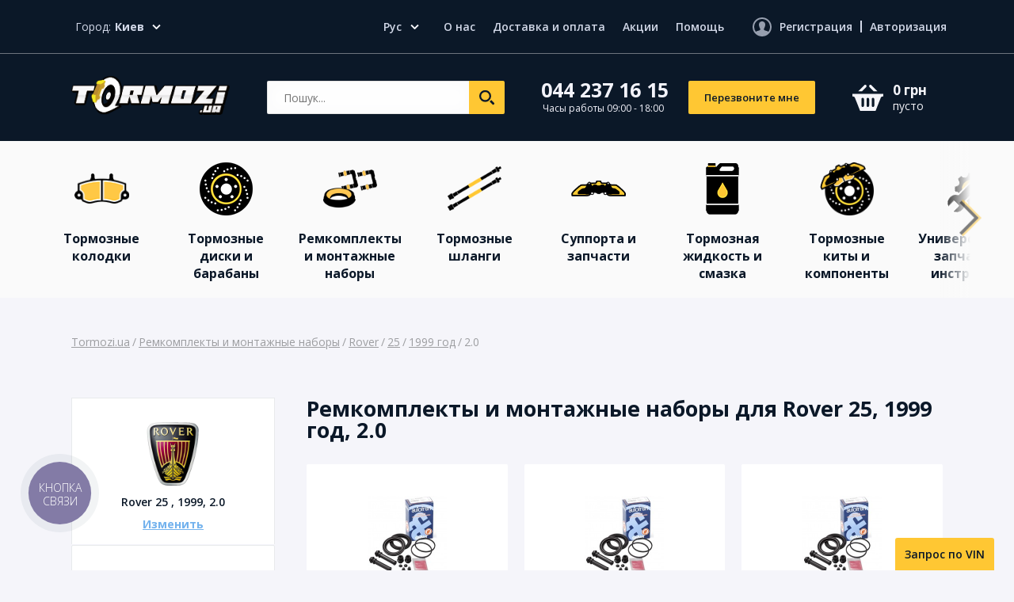

--- FILE ---
content_type: text/html; charset=UTF-8
request_url: https://tormozi.ua/1999.rover.25.20.remkomplekty-supporta-kolodok/
body_size: 11243
content:

<!DOCTYPE html>
  <html xmlns="http://www.w3.org/1999/xhtml" lang="ru">
<head>

    <title>Ремкомплекты Суппорта, Тормозных Колодок, Ручника | Цена, Купить Передние, Задние на Tormozi.UA</title>
    <meta http-equiv="Content-Type" content="text/html;charset=utf-8"/>
    <meta http-equiv="Content-Language" content="ru"/>

          <link rel="alternate" hreflang="ru" href="http://tormozi.ua/1999.rover.25.20.remkomplekty-supporta-kolodok/">
    
          <link rel="alternate" hreflang="uk" href="http://ukr.tormozi.ua/1999.rover.25.20.remkomplekty-ta-montazhni-nabory/">
    
    <meta name="description" content="У нас вы можете и купить ремкомплекты тормозного суппорта - переднего и заднего, монтажные наборы колодок и ручника: пыльники, манжеты, пластины, пружины и направляющие колодок и стояночного тормоза (ручника). Низкая цена, большой склад"/>
    <meta name="keywords" content="ремкомплект тормозного суппорта, магазин, монтажный набор колодок, пластины, подобрать"/>
    <meta name="apple-mobile-web-app-title" content="https://tormozi.ua">
    <meta property="og:type" content="website">
    <meta property="og:image" content="https://tormozi.ua/template/images/logo.jpg">
    <meta property="fb:image" content="https://tormozi.ua/template/images/logo.jpg">
    <meta property="og:image:width" content="241">
    <meta property="og:image:height" content="241">
    <meta name="viewport" content="width=device-width,initial-scale=1"/>
    <meta name="google-site-verification" content="FuykvTVimZxJXCqmDwRYc9FmmgDUX5b_uIWzbEPAuvM"/>
          <link rel="canonical" href="https://tormozi.ua/1999.rover.25.20.remkomplekty-supporta-kolodok/"/>
        <link rel="shortcut icon" href="/favicon.ico" type="image/x-icon"/>
    
    <meta http-equiv="X-UA-Compatible" content="ie=edge">
    <meta charset="UTF-8">
    
     <!-- Google Tag Manager -->
     <script>(function(w,d,s,l,i){w[l]=w[l]||[];w[l].push({'gtm.start':
    new Date().getTime(),event:'gtm.js'});var f=d.getElementsByTagName(s)[0],
    j=d.createElement(s),dl=l!='dataLayer'?'&l='+l:'';j.async=true;j.src=
    'https://www.googletagmanager.com/gtm.js?id='+i+dl;f.parentNode.insertBefore(j,f);
    })(window,document,'script','dataLayer','GTM-NFXBQL');</script>
    <!-- End Google Tag Manager -->


    <link rel="stylesheet" href="/template/vendor/flickity.css" />
    <link rel="stylesheet" href="/template/static/dist/stylesheet/style.min.css?t=8" />

    <script
        src="https://code.jquery.com/jquery-2.2.4.min.js"
        integrity="sha256-BbhdlvQf/xTY9gja0Dq3HiwQF8LaCRTXxZKRutelT44="
        crossorigin="anonymous"></script>

    <script type="text/javascript" src="/include/js/jquery.autocomplete.min.js"></script>
    <script type="text/javascript" src="/template/common.min.js?t=1"></script>
    <script>
      var ID_LANG = 1 

      var _LANG = {
        text_products_q: 'товаров',
        text_loading: 'Загрузка...',
        add: 'Купить',
        fast_order_success: 'Заказ успешно оформлен!',
      }
    </script>
          <meta name="robots" content="noindex,noarchive">
        <meta name="google-site-verification" content="NjZBG6EoLjPqizxHLLU1Br9fMO1xHuAwQUC50hvbAoQ"/>
    
    </head>



<body class="desktop body-catalog">


<script>
window.dataLayer = window.dataLayer || [];
window.dataLayer.push({
                      ecomm_pagetype: 'catalog',
                      ecomm_prodid: null,
                      ecomm_totalvalue: null                      
                      });
</script>









<!-- Google Tag Manager (noscript) -->
<noscript><iframe src="https://www.googletagmanager.com/ns.html?id=GTM-NFXBQL"
height="0" width="0" style="display:none;visibility:hidden"></iframe></noscript>
<!-- End Google Tag Manager (noscript) -->


<header>
    <section class="container header-top">

      <div class="header-top-left" data-dropdown>

      
        <div class="header-city-btn">
          Город:<span class="choosen-city">
          Киев          </span>
          <div class="city-arrow-down"></div>
        </div>

        <div class="dropdown">
          <ul id="choose-cities">
            <li><a href="#" data-val="Винница" class="styled-link">Винница</a></li>
            <li><a href="#" data-val="Луцк" class="styled-link">Луцк</a></li>
            <li><a href="#" data-val="Днепр" class="styled-link">Днепр</a></li>
            <li><a href="#" data-val="Житомир" class="styled-link">Житомир</a></li>
            <li><a href="#" data-val="Ужгород" class="styled-link">Ужгород</a></li>
            <li><a href="#" data-val="Запорожье" class="styled-link">Запорожье</a></li>
            <li><a href="#" data-val="Ивано-Франковск" class="styled-link">Ивано-Франковск</a></li>
            <li><a href="#" data-val="Киев" class="styled-link">Киев</a></li>
            <li><a href="#" data-val="Кропивницкий" class="styled-link">Кропивницкий</a></li>
            <li><a href="#" data-val="Луганск" class="styled-link">Луганск</a></li>
            <li><a href="#" data-val="Львов" class="styled-link">Львов</a></li>
            <li><a href="#" data-val="Николаев" class="styled-link">Николаев</a></li>
            <li><a href="#" data-val="Одесса" class="styled-link">Одесса</a></li>
            <li><a href="#" data-val="Полтава" class="styled-link">Полтава</a></li>
            <li><a href="#" data-val="Ровно" class="styled-link">Ровно</a></li>
            <li><a href="#" data-val="Сумы" class="styled-link">Сумы</a></li>
            <li><a href="#" data-val="Тернополь" class="styled-link">Тернополь</a></li>
            <li><a href="#" data-val="Черкассы" class="styled-link">Черкассы</a></li>
            <li><a href="#" data-val="Харьков" class="styled-link">Харьков</a></li>
            <li><a href="#" data-val="Херсон" class="styled-link">Херсон</a></li>
            <li><a href="#" data-val="Хмельницкий" class="styled-link">Хмельницкий</a></li>
            <li><a href="#" data-val="Чернигов" class="styled-link">Чернигов</a></li>
            <li><a href="#" data-val="Черновцы" class="styled-link">Черновцы</a></li>
          </ul>
        </div>
      </div>


      <div class="header-top-right">
        <div class="header-lang" data-dropdown>

          <div class="lang-item">
            <!-- <img loading="lazy" src="/images/flag/ru.gif" /> -->
                          <span>Рус</span>
                      </div>
          <div class="city-arrow-down"></div>

          <div class="dropdown">
                          <a href="http://ukr.tormozi.ua/1999.rover.25.20.remkomplekty-ta-montazhni-nabory/" class="styled-link" style="padding-left: 27px">
                <!-- <img loading="lazy" src="/images/flag/ua.gif" /> -->
                <span>Укр</span>
              </a>
                      </div>
        </div>

        <ul>
          <li><a href="/o-nas.html" class="styled-link">О нас</a></li>
          <li><a href="/delivary-payment.html" class="styled-link">Доставка и оплата</a></li>
          <li><a href="/action.html" class="styled-link">Акции</a></li>
          <li><a href="/help.html" class="styled-link">Помощь</a></li>
        </ul>

        <div class="header-account">
          <svg xmlns="http://www.w3.org/2000/svg" width="24" height="24" viewBox="0 0 24 24"><g><g opacity=".7"><path fill="#d2d8e8" d="M19.753 18.305c-.26-.587-.79-.991-1.871-1.241-2.293-.53-4.428-.993-3.393-2.945 3.145-5.942.833-9.12-2.49-9.12-3.387 0-5.643 3.3-2.488 9.12 1.066 1.963-1.149 2.427-3.393 2.945-1.084.25-1.608.657-1.867 1.245A9.951 9.951 0 0 1 2 12C2 6.487 6.486 2 12 2s10 4.486 10 10c0 2.389-.845 4.583-2.247 6.305zM12 0C5.373 0 0 5.372 0 12c0 6.627 5.373 12 12 12s12-5.373 12-12c0-6.628-5.373-12-12-12z"/></g></g></svg>
          
                      <a href="/register.html" class="styled-link">Регистрация</a>
            <span></span>
            <a href="/login.html" class="styled-link">Авторизация</a>
                  </div>
      </div>
    </section>

    <hr />

    <section class="container header-bottom" id="menu">
      
      <div class="adaptive-menu" data-modal-target="sidebar-menu">
        <span></span>
      </div>

      <a href="/" class="logo">
        <img loading="lazy" src="/template/images/logo.png" class="img-responsive" alt="Tormozi.ua" title="Tormozi.ua"/>
      </a>

      <form class="header-search" id="search" method="post" action="/catalog.html">
        <input type="text" name="search" autocomplete="off" class="mdlay input" placeholder="Пошук..." />
        <input type="text" name="completed" id="search_completed_param" class="hidden" value="0"/>

        <button class="mdlay btn">
          <svg xmlns="http://www.w3.org/2000/svg" width="25" height="24" viewBox="0 0 25 24"><defs><clipPath id="xsoaa"><path fill="#fff" d="M2.874 2.836c3.85-3.8 10.093-3.8 13.943 0a9.636 9.636 0 0 1 0 13.757c-3.85 3.798-10.092 3.798-13.943 0a9.636 9.636 0 0 1 0-13.757z"/></clipPath><clipPath id="xsoab"><path fill="#fff" d="M24.453 20.85a1.835 1.835 0 0 1 0 2.62 1.896 1.896 0 0 1-2.656 0l-4.648-4.585 2.656-2.62z"/></clipPath></defs><g><g><path fill="none" stroke="#0b1828" stroke-miterlimit="50" stroke-width="6" d="M2.874 2.836c3.85-3.8 10.093-3.8 13.943 0a9.636 9.636 0 0 1 0 13.757c-3.85 3.798-10.092 3.798-13.943 0a9.636 9.636 0 0 1 0-13.757z" clip-path="url(&quot;#xsoaa&quot;)"/></g><g><path fill="none" stroke="#0b1828" stroke-miterlimit="50" stroke-width="6" d="M24.453 20.85a1.835 1.835 0 0 1 0 2.62 1.896 1.896 0 0 1-2.656 0l-4.648-4.585 2.656-2.62z" clip-path="url(&quot;#xsoab&quot;)"/></g></g></svg>
        </button>

        <div class="search-results"></div>
      </form>


    
      <div class="header-phone">
        <div>
          <a href="tel:044 237 16 15" class="styled-link binct-phone-number-1">044 237 16 15</a>
          <p>Часы работы 09:00 - 18:00</p>
        </div>
        <a href="javascript:void(0)" class="bingc-action-open-passive-form callback-btn mdlay btn" 
          data-getcall-title-in-working-hours="Мы перезвоним Вам за <b>30</b> секунд<br>для уточнения деталей заказа." 
          data-getcall-description="Купить в 1 клик {{item.title}}.">
          Перезвоните мне        </a>
      </div>


      <a href="/cart.html" class="adaptive-basket" title="0 грн">
        <svg xmlns="http://www.w3.org/2000/svg" width="39" height="33" viewBox="0 0 39 33"><g><g><path fill="#f5f5fa" d="M27.625 18.15c0-.912-.727-1.65-1.625-1.65s-1.625.738-1.625 1.65v8.25c0 .91.727 1.65 1.625 1.65s1.625-.74 1.625-1.65zm-6.5 0c0-.912-.728-1.65-1.625-1.65-.898 0-1.625.738-1.625 1.65v8.25c0 .91.727 1.65 1.625 1.65.897 0 1.625-.74 1.625-1.65zm-6.5 0c0-.912-.728-1.65-1.625-1.65s-1.625.738-1.625 1.65v8.25c0 .91.728 1.65 1.625 1.65s1.625-.74 1.625-1.65zM39 11.55v3.3h-1.043a2.27 2.27 0 0 0-2.042 1.295L29.25 33H9.75L3.086 16.142a2.268 2.268 0 0 0-2.041-1.292H0v-3.3zM21.61 2.87a1.65 1.65 0 0 1-.485-1.172c0-.865.662-1.699 1.657-1.699.425 0 .849.165 1.17.493l7.64 7.758h-4.684zM7.407 8.25l7.64-7.758a1.64 1.64 0 0 1 1.17-.493c.996 0 1.658.834 1.658 1.7 0 .411-.15.831-.486 1.172L12.092 8.25z"/></g></g></svg>
                <small class="cart_num_adaptive" style="display: none" >0</small>
        <div>
                      <p class="m-cart-total">0 грн</p>
            <small class="m-cart_num">пусто</small>
                  </div>
      </a>

      <!-- lang -->
           
      <!-- <div class="lang">
          <a href="?lang=pl" class="ico ico_lang_pl"></a>
                </div> -->
    </div>
    </section>
  </header>

  <aside class="adaptive-menu-bar" id="sidebar-menu">
    <svg class="adaptive-menu-close" data-modal-close="sidebar-menu" xmlns="http://www.w3.org/2000/svg" width="17" height="17" viewBox="0 0 17 17"><g><g><path fill="#fff" d="M.015 14.863l6.363-6.364L.015 2.135 2.136.014 8.5 6.378 14.864.014l2.121 2.121L10.621 8.5l6.364 6.364-2.121 2.122L8.5 10.62l-6.364 6.364z"/></g></g></svg>
    <nav>
      <div class="menu-btn">Категории</div>
      <div class="menu-items">
                      <a href="/tormoznye-kolodki/" class="styled-link">
                <div class="menu-thumb">
                  <img loading="lazy" src="/template/images/cat_8.png" />
                </div>
                <!-- <div class="menu-thumb" style="background-image: url('/template/images/cat_8.png')"></div> -->
                <span>Тормозные колодки</span>
              </a>
                      <a href="/tormoznye-diski-barabany/" class="styled-link">
                <div class="menu-thumb">
                  <img loading="lazy" src="/template/images/cat_7.png" />
                </div>
                <!-- <div class="menu-thumb" style="background-image: url('/template/images/cat_7.png')"></div> -->
                <span>Тормозные диски и барабаны</span>
              </a>
                      <a href="/remkomplekty-supporta-kolodok/" class="styled-link">
                <div class="menu-thumb">
                  <img loading="lazy" src="/template/images/cat_16.png" />
                </div>
                <!-- <div class="menu-thumb" style="background-image: url('/template/images/cat_16.png')"></div> -->
                <span>Ремкомплекты и монтажные наборы</span>
              </a>
                      <a href="/tormoznie-shlangi/" class="styled-link">
                <div class="menu-thumb">
                  <img loading="lazy" src="/template/images/cat_5.png" />
                </div>
                <!-- <div class="menu-thumb" style="background-image: url('/template/images/cat_5.png')"></div> -->
                <span>Тормозные шланги</span>
              </a>
                      <a href="/supporta-i-zapchasti/" class="styled-link">
                <div class="menu-thumb">
                  <img loading="lazy" src="/template/images/cat_22.png" />
                </div>
                <!-- <div class="menu-thumb" style="background-image: url('/template/images/cat_22.png')"></div> -->
                <span>Суппорта и запчасти</span>
              </a>
                      <a href="/tormoznaya-zhidkost-smazka/" class="styled-link">
                <div class="menu-thumb">
                  <img loading="lazy" src="/template/images/cat_9.png" />
                </div>
                <!-- <div class="menu-thumb" style="background-image: url('/template/images/cat_9.png')"></div> -->
                <span>Тормозная жидкость и смазка</span>
              </a>
                      <a href="/tormoznye-kity/" class="styled-link">
                <div class="menu-thumb">
                  <img loading="lazy" src="/template/images/cat_6.png" />
                </div>
                <!-- <div class="menu-thumb" style="background-image: url('/template/images/cat_6.png')"></div> -->
                <span>Тормозные киты и компоненты</span>
              </a>
                      <a href="/instrument/" class="styled-link">
                <div class="menu-thumb">
                  <img loading="lazy" src="/template/images/cat_24.png" />
                </div>
                <!-- <div class="menu-thumb" style="background-image: url('/template/images/cat_24.png')"></div> -->
                <span>Универсальные запчасти и инструмент</span>
              </a>
                      <a href="/motornye-masla-filtra-dlja-to/" class="styled-link">
                <div class="menu-thumb">
                  <img loading="lazy" src="/template/images/cat_25.png" />
                </div>
                <!-- <div class="menu-thumb" style="background-image: url('/template/images/cat_25.png')"></div> -->
                <span>Моторные масла, запчасти для ТО</span>
              </a>
                      <a href="/komplekty-dysky-kolodky/" class="styled-link">
                <div class="menu-thumb">
                  <img loading="lazy" src="/template/images/cat_26.png" />
                </div>
                <!-- <div class="menu-thumb" style="background-image: url('/template/images/cat_26.png')"></div> -->
                <span>Комплекты Диски-Колодки</span>
              </a>
                      <a href="/stupytsy-kolesa-2/" class="styled-link">
                <div class="menu-thumb">
                  <img loading="lazy" src="/template/images/cat_40.png" />
                </div>
                <!-- <div class="menu-thumb" style="background-image: url('/template/images/cat_40.png')"></div> -->
                <span>Ступицы колеса</span>
              </a>
              </div>

      <div class="menu-btn">Магазин</div>
      <div class="menu-items">
        <a href="/o-nas.html" class="styled-link">О нас</a>
        <a href="/delivary-payment.html" class="styled-link">Доставка и оплата</a>
        <a href="/action.html" class="styled-link">Акции</a>
        <a href="/help.html" class="styled-link">Помощь</a>
      </div>

      <div class="menu-btn">Пользователь</div>
      <div class="menu-items">
                  <a href="/login.html" class="styled-link">Авторизация</a>
          <a href="/register.html" class="styled-link">Регистрация</a>
              </div>
    </nav>
  </aside>



  <nav class="container-fluid top-navigation">
    <div class="container nav-carousel">
      <button class="nav-next">
        <img loading="lazy" src="/template/images/right.png" />
      </button>

      <button class="nav-prev" disabled>
        <img loading="lazy" src="/template/images/left.png" />
      </button>

      <div class="main-carousel" style="width: 100%">
                      <div class="nav-item carousel-cell">
                <a href="/tormoznye-kolodki/">
                  <div class="nav-item-image">
                    <img loading="lazy" src="/template/images/cat_8.png" class="img-responsive" alt='Тормозные колодки' title="Тормозные колодки"/>
                  </div>
                  <p>Тормозные колодки</p>
                </a>
              </div>
                      <div class="nav-item carousel-cell">
                <a href="/tormoznye-diski-barabany/">
                  <div class="nav-item-image">
                    <img loading="lazy" src="/template/images/cat_7.png" class="img-responsive" alt='Тормозные диски и барабаны' title="Тормозные диски и барабаны"/>
                  </div>
                  <p>Тормозные диски и барабаны</p>
                </a>
              </div>
                      <div class="nav-item carousel-cell">
                <a href="/remkomplekty-supporta-kolodok/">
                  <div class="nav-item-image">
                    <img loading="lazy" src="/template/images/cat_16.png" class="img-responsive" alt='Ремкомплекты и монтажные наборы' title="Ремкомплекты и монтажные наборы"/>
                  </div>
                  <p>Ремкомплекты и монтажные наборы</p>
                </a>
              </div>
                      <div class="nav-item carousel-cell">
                <a href="/tormoznie-shlangi/">
                  <div class="nav-item-image">
                    <img loading="lazy" src="/template/images/cat_5.png" class="img-responsive" alt='Тормозные шланги' title="Тормозные шланги"/>
                  </div>
                  <p>Тормозные шланги</p>
                </a>
              </div>
                      <div class="nav-item carousel-cell">
                <a href="/supporta-i-zapchasti/">
                  <div class="nav-item-image">
                    <img loading="lazy" src="/template/images/cat_22.png" class="img-responsive" alt='Суппорта и запчасти' title="Суппорта и запчасти"/>
                  </div>
                  <p>Суппорта и запчасти</p>
                </a>
              </div>
                      <div class="nav-item carousel-cell">
                <a href="/tormoznaya-zhidkost-smazka/">
                  <div class="nav-item-image">
                    <img loading="lazy" src="/template/images/cat_9.png" class="img-responsive" alt='Тормозная жидкость и смазка' title="Тормозная жидкость и смазка"/>
                  </div>
                  <p>Тормозная жидкость и смазка</p>
                </a>
              </div>
                      <div class="nav-item carousel-cell">
                <a href="/tormoznye-kity/">
                  <div class="nav-item-image">
                    <img loading="lazy" src="/template/images/cat_6.png" class="img-responsive" alt='Тормозные киты и компоненты' title="Тормозные киты и компоненты"/>
                  </div>
                  <p>Тормозные киты и компоненты</p>
                </a>
              </div>
                      <div class="nav-item carousel-cell">
                <a href="/instrument/">
                  <div class="nav-item-image">
                    <img loading="lazy" src="/template/images/cat_24.png" class="img-responsive" alt='Универсальные запчасти и инструмент' title="Универсальные запчасти и инструмент"/>
                  </div>
                  <p>Универсальные запчасти и инструмент</p>
                </a>
              </div>
                      <div class="nav-item carousel-cell">
                <a href="/motornye-masla-filtra-dlja-to/">
                  <div class="nav-item-image">
                    <img loading="lazy" src="/template/images/cat_25.png" class="img-responsive" alt='Моторные масла, запчасти для ТО' title="Моторные масла, запчасти для ТО"/>
                  </div>
                  <p>Моторные масла, запчасти для ТО</p>
                </a>
              </div>
                      <div class="nav-item carousel-cell">
                <a href="/komplekty-dysky-kolodky/">
                  <div class="nav-item-image">
                    <img loading="lazy" src="/template/images/cat_26.png" class="img-responsive" alt='Комплекты Диски-Колодки' title="Комплекты Диски-Колодки"/>
                  </div>
                  <p>Комплекты Диски-Колодки</p>
                </a>
              </div>
                      <div class="nav-item carousel-cell">
                <a href="/stupytsy-kolesa-2/">
                  <div class="nav-item-image">
                    <img loading="lazy" src="/template/images/cat_40.png" class="img-responsive" alt='Ступицы колеса' title="Ступицы колеса"/>
                  </div>
                  <p>Ступицы колеса</p>
                </a>
              </div>
              </div>
    </div>
  </nav>
  <main>



    <section class="container breadcrumbs">
        <a href="/" class="styled-link">Tormozi.ua</a> <div></div><a href="/remkomplekty-supporta-kolodok/" class="styled-link">Ремкомплекты и монтажные наборы</a> <div></div><a href="/rover.remkomplekty-supporta-kolodok/" class="styled-link">Rover</a> <div></div><a href="/rover.25.remkomplekty-supporta-kolodok/" class="styled-link">25</a> <div></div><a href="/1999.rover.25.remkomplekty-supporta-kolodok/" class="styled-link">1999 год</a> <div></div><span>2.0</span>    </section>



    <!-- <div class="tree">
        <div class="wrap">
                        <noindex><a href="https://www.facebook.com/sharer/sharer.php?s=100&p[url]=http%3A%2F%2Fnew.tormozi.ua%2F1999.rover.25.20.remkomplekty-supporta-kolodok%2F"
                        class="ico_r ico_fb" target="_blank" rel="nofollow"></a></noindex>
            <noindex><a href="http://twitter.com/intent/tweet?source=sharethiscom&url=http%3A%2F%2Fnew.tormozi.ua%2F1999.rover.25.20.remkomplekty-supporta-kolodok%2F"
                        class="ico_r ico_tw" target="_blank" rel="nofollow"></a></noindex>
            <noindex><a href="https://plus.google.com/share?url=http%3A%2F%2Fnew.tormozi.ua%2F1999.rover.25.20.remkomplekty-supporta-kolodok%2F" class="ico_r ico_gp"
                        target="_blank" rel="nofollow"></a></noindex>
            <a href="/">Tormozi.ua</a> / <a href="/remkomplekty-supporta-kolodok/">Ремкомплекты и монтажные наборы</a> / <a href="/rover.remkomplekty-supporta-kolodok/">Rover</a> / <a href="/rover.25.remkomplekty-supporta-kolodok/">25</a> / <a href="/1999.rover.25.remkomplekty-supporta-kolodok/">1999 год</a> / 2.0        </div>
    </div> -->
    





<script src="/template/vendor/nouislider.min.js"></script>
<section class="container category">
     <div class="category-container">
                
       <h1>Ремкомплекты и монтажные наборы для Rover 25, 1999 год, 2.0</h1>

        <aside>
            
            
            <div class="choosen-auto">
                <a href="/1999.rover.25.20/" class="choosen-auto-image" style="background-image: url('/images/car/76.png')"></a>
                <a class="norm"
                    href="/remkomplekty-supporta-kolodok/?other=1">
                    <span class="ico ico_close"></span>
                    <p class="car_title">
                        Rover 25                        , 1999, 2.0                    </p>
                </a>
                <a href="/remkomplekty-supporta-kolodok/?other=1"
                class="other styled-link" rel="nofollow">Изменить</a>
            </div>

            
            <div class="filter-adaptive-btn">
              <button class="btn" id="filter-btn">
                <svg xmlns="http://www.w3.org/2000/svg" width="15" height="16" viewBox="0 0 15 16"><g><g><path fill="#0b1828" d="M0 0h15L8.864 10.062V16l-2.728-2v-3.938z"/></g></g></svg>
                <span>Показать фильтр</span>
              </button>
            </div>

            <div class="filter-wrapper">

            <!-- <a href="#" onclick="$('#options').toggle();" id="options_show">Filtruj</a> -->
           
             
                 

                                        <div class="filter-block filter-price">
                      <div class="filter-block-header">Цена</div>

                      <div class="price-inputs">
                        <input type="number" id="price-min"/>
                        <span> - </span>
                        <input type="number" id="price-max"/>
                        <span>грн</span>
                      </div>
                      <div id="price-slider"></div>
                    </div>
                    

                    <script>

                      // FILTER
                      (function(){

                        var slider = document.getElementById('price-slider');
                        if (slider){
                          noUiSlider.create(slider, {
                            start: [0.00, 686.00],
                            connect: true,
                            range: {
                                'min': 0.00,
                                'max': 686.00                            }
                          });
                          
                          var price_min = document.getElementById('price-min');
                          var price_max = document.getElementById('price-max');
                          var range_link_template = '/1999.rover.25.20.remkomplekty-supporta-kolodok/?flt[100]=%a|%b';

                          slider.noUiSlider.on('update', function (values, handle) {
                            price_min.value = +values[0];
                            price_max.value = +values[1];
                          });

                          slider.noUiSlider.on('change', function () {
                            document.location.replace(range_link_template.replace('%a', price_min.value).replace('%b', price_max.value));
                          });
                          
                          
                          price_min.addEventListener('change', function () {
                            slider.noUiSlider.set([+this.value, null]);
                            document.location.replace(range_link_template.replace('%a', price_min.value).replace('%b', price_max.value));
                          });
                          
                          price_max.addEventListener('change', function () {
                            slider.noUiSlider.set([null, +this.value]);
                            document.location.replace(range_link_template.replace('%a', price_min.value).replace('%b', price_max.value));
                          });
                        }
                      })();

                    </script> 

                                        
                                <div class="filter-block">
                                  <div class="filter-block-header">Производитель</div>
                                                                                        <a href="/1999.rover.25.20.remkomplekty-supporta-kolodok/?flt[0]=40#res" class="filter-block-item styled-link">
                                                  <span></span>
                                                  Seinsa (12)
                                                </a>
                                                                            </div>
                                        </div>
        </aside>
        
        
        <div class="category-products">
          
  <!-- <a href="/1999.rover.25.20.remkomplekty-supporta-kolodok/">Вернуться к списку товаров</a> -->
<div class="product-group">

    <div class="product-item flex-cols flex-col-center" rel="23918">
      
      
      <a href="/remkomplekty-supporta-kolodok/23918.html"><img loading="lazy" src="/images/category_brand/41.jpg" />
              </a>
      <a href="/remkomplekty-supporta-kolodok/23918.html" class="product-item-name styled-link">Ремкомплект суппорта переднего </a>
      <p class="product-item-manufacturer">
        Seinsa      </p>
          
      <p class="product-item-price">
        244 грн      </p>

              <button class="btn" onclick="return !cart_add(23918, this, 'Ремкомплект суппорта переднего', 244)">
        Купить        </button>
      
      
       

            
      
    </div>


    <div class="product-item flex-cols flex-col-center" rel="23843">
      
      
      <a href="/remkomplekty-supporta-kolodok/23843.html"><img loading="lazy" src="/images/category_brand/41.jpg" />
              </a>
      <a href="/remkomplekty-supporta-kolodok/23843.html" class="product-item-name styled-link">Ремкомплект суппорта переднего </a>
      <p class="product-item-manufacturer">
        Seinsa      </p>
          
      <p class="product-item-price">
        96 грн      </p>

              <button class="btn" onclick="return !cart_add(23843, this, 'Ремкомплект суппорта переднего', 96)">
        Купить        </button>
      
      
       

            
      
    </div>


    <div class="product-item flex-cols flex-col-center" rel="18286">
      
      
      <a href="/remkomplekty-supporta-kolodok/18286.html"><img loading="lazy" src="/images/category_brand/41.jpg" />
              </a>
      <a href="/remkomplekty-supporta-kolodok/18286.html" class="product-item-name styled-link">Ремкомплект суппорта переднего </a>
      <p class="product-item-manufacturer">
        Seinsa      </p>
          
      <p class="product-item-price">
        224 грн      </p>

              <button class="btn" onclick="return !cart_add(18286, this, 'Ремкомплект суппорта переднего', 224)">
        Купить        </button>
      
      
       

            
      
    </div>


    <div class="product-item flex-cols flex-col-center" rel="25585">
      
      
      <a href="/remkomplekty-supporta-kolodok/25585.html"><img loading="lazy" src="/images/category_brand/41.jpg" />
              </a>
      <a href="/remkomplekty-supporta-kolodok/25585.html" class="product-item-name styled-link">Ремкомплект суппорта переднего </a>
      <p class="product-item-manufacturer">
        Seinsa      </p>
          
      <p class="product-item-price">
        203 грн      </p>

              <button class="btn" onclick="return !cart_add(25585, this, 'Ремкомплект суппорта переднего', 203)">
        Купить        </button>
      
      
       

            
      
    </div>


    <div class="product-item flex-cols flex-col-center" rel="25589">
      
      
      <a href="/remkomplekty-supporta-kolodok/25589.html"><img loading="lazy" src="/images/category_brand/41.jpg" />
              </a>
      <a href="/remkomplekty-supporta-kolodok/25589.html" class="product-item-name styled-link">Ремкомплект суппорта переднего </a>
      <p class="product-item-manufacturer">
        Seinsa      </p>
          
      <p class="product-item-price">
        686 грн      </p>

              <button class="btn" onclick="return !cart_add(25589, this, 'Ремкомплект суппорта переднего', 686)">
        Купить        </button>
      
      
       

            
      
    </div>


    <div class="product-item flex-cols flex-col-center" rel="23917">
      
      
      <a href="/remkomplekty-supporta-kolodok/23917.html"><img loading="lazy" src="/images/category_brand/41.jpg" />
              </a>
      <a href="/remkomplekty-supporta-kolodok/23917.html" class="product-item-name styled-link">Ремкомплект суппорта заднего </a>
      <p class="product-item-manufacturer">
        Seinsa      </p>
          
      <p class="product-item-price">
        163 грн      </p>

              <button class="btn" onclick="return !cart_add(23917, this, 'Ремкомплект суппорта заднего', 163)">
        Купить        </button>
      
      
       

            
      
    </div>


    <div class="product-item flex-cols flex-col-center" rel="23844">
      
      
      <a href="/remkomplekty-supporta-kolodok/23844.html"><img loading="lazy" src="/images/category_brand/41.jpg" />
              </a>
      <a href="/remkomplekty-supporta-kolodok/23844.html" class="product-item-name styled-link">Ремкомплект суппорта заднего </a>
      <p class="product-item-manufacturer">
        Seinsa      </p>
          
      <p class="product-item-price">
        <span class="not-available">Нет в наличии</span>      </p>

              <button class="btn" disabled>Купить</button>
      
      
       

            
      
    </div>


    <div class="product-item flex-cols flex-col-center" rel="23846">
      
      
      <a href="/remkomplekty-supporta-kolodok/23846.html"><img loading="lazy" src="/images/category_brand/41.jpg" />
              </a>
      <a href="/remkomplekty-supporta-kolodok/23846.html" class="product-item-name styled-link">Ремкомплект суппорта заднего </a>
      <p class="product-item-manufacturer">
        Seinsa      </p>
          
      <p class="product-item-price">
        <span class="not-available">Нет в наличии</span>      </p>

              <button class="btn" disabled>Купить</button>
      
      
       

            
      
    </div>


    <div class="product-item flex-cols flex-col-center" rel="25558">
      
      
      <a href="/remkomplekty-supporta-kolodok/25558.html"><img loading="lazy" src="/images/category_brand/41.jpg" />
              </a>
      <a href="/remkomplekty-supporta-kolodok/25558.html" class="product-item-name styled-link">Ремкомплект суппорта заднего </a>
      <p class="product-item-manufacturer">
        Seinsa      </p>
          
      <p class="product-item-price">
        233 грн      </p>

              <button class="btn" onclick="return !cart_add(25558, this, 'Ремкомплект суппорта заднего', 233)">
        Купить        </button>
      
      
       

            
      
    </div>


    <div class="product-item flex-cols flex-col-center" rel="25542">
      
      
      <a href="/remkomplekty-supporta-kolodok/25542.html"><img loading="lazy" src="/images/category_brand/41.jpg" />
              </a>
      <a href="/remkomplekty-supporta-kolodok/25542.html" class="product-item-name styled-link">Ремкомплект суппорта заднего </a>
      <p class="product-item-manufacturer">
        Seinsa      </p>
          
      <p class="product-item-price">
        275 грн      </p>

              <button class="btn" onclick="return !cart_add(25542, this, 'Ремкомплект суппорта заднего', 275)">
        Купить        </button>
      
      
       

            
      
    </div>


    <div class="product-item flex-cols flex-col-center" rel="25543">
      
      
      <a href="/remkomplekty-supporta-kolodok/25543.html"><img loading="lazy" src="/images/category_brand/41.jpg" />
              </a>
      <a href="/remkomplekty-supporta-kolodok/25543.html" class="product-item-name styled-link">Ремкомплект суппорта заднего </a>
      <p class="product-item-manufacturer">
        Seinsa      </p>
          
      <p class="product-item-price">
        108 грн      </p>

              <button class="btn" onclick="return !cart_add(25543, this, 'Ремкомплект суппорта заднего', 108)">
        Купить        </button>
      
      
       

            
      
    </div>


    <div class="product-item flex-cols flex-col-center" rel="25584">
      
      
      <a href="/remkomplekty-supporta-kolodok/25584.html"><img loading="lazy" src="/images/category_brand/41.jpg" />
              </a>
      <a href="/remkomplekty-supporta-kolodok/25584.html" class="product-item-name styled-link">Ремкомплект суппорта заднего </a>
      <p class="product-item-manufacturer">
        Seinsa      </p>
          
      <p class="product-item-price">
        670 грн      </p>

              <button class="btn" onclick="return !cart_add(25584, this, 'Ремкомплект суппорта заднего', 670)">
        Купить        </button>
      
      
       

            
      
    </div>
</div>

  <p>Если, по каким-то причинам, вы не обнаружили товар, который искали -  звоните <span class="binct-phone-number-1">044 237 16 15</span>. Мы найдем то, что вам нужно!</p>

      </section>
  
  <section class="container flex-col-center adwantages-wrapper">
      <div class="adwantages flex-rows">
        <div class="adw-item flex-cols flex-col-center">
          <img loading="lazy" src="/template/images/shipping-box-2.png"/>
          <p class="text-center">Оперативная доставка день в день</p>
        </div>

        <div class="adw-item flex-cols flex-col-center">
          <img loading="lazy" src="/template/images/shipping-return.png"/>
          <p class="text-center">Товар подойдёт или вернём деньги</p>
        </div>

        <div class="adw-item flex-cols flex-col-center">
          <img loading="lazy" src="/template/images/certificate.png"/>
          <p class="text-center">Официальные дилеры</p>
        </div>

        <div class="adw-item flex-cols flex-col-center">
          <img loading="lazy" src="/template/images/consultation.png"/>
          <p class="text-center">Консультации с экспертом</p>
        </div>

        <div class="adw-item flex-cols flex-col-center">
          <img loading="lazy" src="/template/images/monitoring.png"/>
          <p class="text-center">Решаем нетипичные и сложные задачи подбора</p>
        </div>
      </div>
    </section>
  
  
  



</section>



  
</main>

<footer class="flex-cols flex-col-center">

    <section class="footer-top">
      <div class="container">
        <div class="footer-left">
          <div class="footer-blocks">
            <div class="footer-logo-block">
              <a href="/">
                <img loading="lazy" src="/template/images/logo.png" alt="Tormozi.ua" title="Tormozi.ua"/>
              </a>


              <div class="footer-social">
                <a href="https://www.facebook.com/Tormozi.UA/" target="_blank" rel="nofollow"><svg xmlns="http://www.w3.org/2000/svg" width="48" height="48" viewBox="0 0 48 48"><g><g opacity=".3"><path fill="#979faf" d="M30 16h-2.7c-1.075 0-1.3.441-1.3 1.556V20h4l-.418 4H26v14h-6V24h-4v-4h4v-4.615C20 11.847 21.861 10 26.058 10H30zM24 0C10.746 0 0 10.745 0 24s10.746 24 24 24 24-10.745 24-24S37.254 0 24 0z"/></g></g></svg></a>
                <a href="https://www.youtube.com/channel/UCJQQiPRa3dJAAosTUoDnbRg"><svg xmlns="http://www.w3.org/2000/svg" width="48" height="48" viewBox="0 0 48 48"><g><g opacity=".3"><path fill="#979faf" d="M20 28.684l9.834-4.692L20 19.315zm12.883 5.1c-4.203.288-13.569.287-17.767 0-4.552-.311-5.082-2.54-5.116-9.784.034-7.258.57-9.473 5.116-9.784 4.198-.287 13.564-.288 17.767 0 4.552.311 5.082 2.54 5.117 9.784-.035 7.258-.57 9.473-5.117 9.784zM24 0C10.746 0 0 10.745 0 24s10.746 24 24 24 24-10.745 24-24S37.254 0 24 0z"/></g></g></svg></a>
              </div>
            </div>
            <div class="footer-block">
              <h3>Категории</h3>
              
                  <a href="/tormoznye-kolodki/" class="styled-link">Тормозные колодки</a>
                
                  <a href="/tormoznye-diski-barabany/" class="styled-link">Тормозные диски и барабаны</a>
                
                  <a href="/remkomplekty-supporta-kolodok/" class="styled-link">Ремкомплекты и монтажные наборы</a>
                
                  <a href="/tormoznie-shlangi/" class="styled-link">Тормозные шланги</a>
                
                  <a href="/supporta-i-zapchasti/" class="styled-link">Суппорта и запчасти</a>
                
                  <a href="/tormoznaya-zhidkost-smazka/" class="styled-link">Тормозная жидкость и смазка</a>
                
                  <a href="/tormoznye-kity/" class="styled-link">Тормозные киты и компоненты</a>
                
                  <a href="/instrument/" class="styled-link">Универсальные запчасти и инструмент</a>
                
                  <a href="/motornye-masla-filtra-dlja-to/" class="styled-link">Моторные масла, запчасти для ТО</a>
                
                  <a href="/komplekty-dysky-kolodky/" class="styled-link">Комплекты Диски-Колодки</a>
                
                  <a href="/stupytsy-kolesa-2/" class="styled-link">Ступицы колеса</a>
                            </div>


            <div class="footer-block">
              <h3>Информация</h3>
                <a href="/action.html" class="styled-link">Акции</a>
                <a href="/o-nas.html" class="styled-link">О нас</a>
                <a href="/help.html" class="styled-link">Помощь
                                <a href="/laboratoryja.html" class="styled-link">Лаборатория</a>
                              <a href="/praktyka.html" class="styled-link">Практика</a>
                              <a href="/prosto-o-slozhnom.html" class="styled-link">Просто о сложном</a>
              

              <a href="/delivary-payment.html" class="styled-link">Доставка и оплата</a>
              <a href="/return.html" class="styled-link">Гарантия и возвраты</a>
              <!-- <a href="#page_not_found" class="styled-link">Правила магазина</a> -->
              <a href="/privacy-policy.html" class="styled-link">Условия использования</a>
            </div>

            <address class="footer-right">
              <div class="footer-phones">
                <svg xmlns="http://www.w3.org/2000/svg" width="32" height="48" viewBox="0 0 32 48"><g><g><path fill="#ffc733" d="M32.016 45.242l-7.041-13.59c-.016.008-3.949 1.94-4.13 2.021-4.479 2.174-13.597-15.64-9.218-17.987l4.165-2.051L8.809 0 4.595 2.078c-14.404 7.51 8.467 51.965 23.2 45.23.242-.11 4.205-2.058 4.22-2.066z"/></g></g></svg>
                <ul class="footer-phones-list">
                  <li>
                    <a href="tel:044 237 16 15" class="styled-link binct-phone-number-1">044 237 16 15</a>
                    <span>Интернет магазин</span>
                  </li>
                  <li>
                    <a href="tel:(067) 505-79-65" class="styled-link">(067) 505-79-65</a>
                    <a href="tel:0665620107" class="styled-link phone-sublink">(066) 562-01-07</a>
                    <span>Поддержка</span>
                  </li>
                </ul>
              </div>
              <div class="footer-location">
                <svg xmlns="http://www.w3.org/2000/svg" width="32" height="48" viewBox="0 0 32 48"><g><g><path fill="#ffc733" d="M16 22c-3.315 0-6-2.686-6-6 0-3.315 2.685-6 6-6 3.314 0 6 2.685 6 6 0 3.314-2.686 6-6 6zm0-22C7.603 0 0 6.807 0 15.204 0 23.6 6.937 33.624 16 48c9.062-14.375 16-24.4 16-32.796C32 6.807 24.397 0 16 0z"/></g></g></svg>
                <p>ул. Василия Степанченко 4<br>Киев, Украина</p>
              </div>
              <div class="footer-mail">
                <svg xmlns="http://www.w3.org/2000/svg" width="48" height="36" viewBox="0 0 48 36"><g><g><path fill="#ffc733" d="M48 5.125V36H0V5.124l24 19.45zm-24 14.3L.03 0h47.939z"/></g></g></svg>
                <a href="mailto:info@tormozi.ua" class="styled-link">info@tormozi.ua</a>
              </div>
            </address>
          </div>
          <!-- <p>Никаких "сплоченная-команда-профессионалов", "динамично-развивающаяся-в-ведущих-технологиях" и "отсутствие-жалоб-со-стороны-населения-лучшая-награда-за-наш-труд". Мы, Центр Тормозных Компонентов</p> -->
        </div>

        
      </div>
    </section>

    <section class="footer-bottom flex-rows flex-row-center">
      <div class="container">
        <p>© Все права защищены. TM зарегистрирована. 2009-2025</p>
        <a href="/privacy-policy.html" class="styled-link">Условия использования</a>
      </div>
    </section>

  </footer>

  <style>
    .phone-sublink{
      font-size: 20px !important;
    }
    @media (max-width: 580px){
      .phone-sublink{
        font-size: 14px !important;
      }
    }
    </style>

  <!-- MODALS -->
  <div class="modal-bg">
    <!-- <form method="post" action="" id="modal-auth" class="auth" 
                  onsubmit="return checkForm(this, {'email' : 'E-mail', 'password' : 'Пароль'}, 'login_err_message')"
                  name="log_form" >

      <input type="hidden" name="redirect" value=""/>
      <input type="hidden" name="logon" value="1"/>

      <h4>Авторизация</h4>
      

      <div class="auth-row">
        <span>E-mail</span>
        <input type="text" value="" name="email" size="20"/>
      </div>
  
      <div class="auth-row">
        <span>Пароль</span>
        <input type="password" value="" name="password" size="20" />
      </div>


      <a href="#" class="btn" onclick="if (checkForm(document.log_form, {'email' : 'E-mail', 'password' : 'Пароль'}, 'login_err_message')) document.log_form.submit(); return false">Войти</a>
  
      <div class="auth-row">
        <p>У вас еще нет учетной записи?</p>
        <a href="/register.html" class="btn-register">Регистрация</a>
      </div>

      <div class="auth-row">
        <a class="forgot_p" href="/forgot.html">Восстановление пароля</a>
      </div>

      <script language="javascript" type="text/javascript">
        document.write('<input type="hidden" name="chk" value="' + 'frm' + '_chk' + '" />');
      </script>

      <div class="auth-close">
        <svg data-modal-close="modal-auth" data-modal-animated  xmlns="http://www.w3.org/2000/svg" width="17" height="17" viewBox="0 0 17 17"><g><g><path fill="#fff" d="M.015 14.863l6.363-6.364L.015 2.135 2.136.014 8.5 6.378 14.864.014l2.121 2.121L10.621 8.5l6.364 6.364-2.121 2.122L8.5 10.62l-6.364 6.364z"/></g></g></svg>
      </div>
    </form> -->
      

    <div class="get_callback_form modal-form" id="callback-form">
      <h4>Заказать консультацию</h4>
      <div class="modal-row">
        <span>Телефон:</span>
        <input type="text" name="phone"/>
      </div>

      <button class="btn form-submit-btn" id="callback-submit">
      Отправить      </button>

      <div class="modal-msg"></div>

      <div class="modal-close" data-modal-close="callback-form" data-modal-animated  >
        <svg xmlns="http://www.w3.org/2000/svg" width="17" height="17" viewBox="0 0 17 17"><g><g><path fill="#fff" d="M.015 14.863l6.363-6.364L.015 2.135 2.136.014 8.5 6.378 14.864.014l2.121 2.121L10.621 8.5l6.364 6.364-2.121 2.122L8.5 10.62l-6.364 6.364z"/></g></g></svg>
      </div>
    </div>

    <div class="get_callback_form modal-form" id="one-click-form">
      <h4>Купить в 1 клик</h4>
      <div class="modal-row">
        <span>Телефон:</span>
        <input type="text" name="phone"/>
      </div>

      <button class="btn form-submit-btn" id="one-click-submit">
        Отправить      </button>

      <div class="modal-msg"></div>

      <div class="modal-close" data-modal-close="one-click-form" data-modal-animated  >
        <svg xmlns="http://www.w3.org/2000/svg" width="17" height="17" viewBox="0 0 17 17"><g><g><path fill="#fff" d="M.015 14.863l6.363-6.364L.015 2.135 2.136.014 8.5 6.378 14.864.014l2.121 2.121L10.621 8.5l6.364 6.364-2.121 2.122L8.5 10.62l-6.364 6.364z"/></g></g></svg>
      </div>
    </div>


  </div>

<link href="https://fonts.googleapis.com/css2?family=Open+Sans:wght@400;600;700&display=swap" rel="stylesheet">
<link rel="stylesheet" href="/template/vendor/nouislider.min.css" />

<script src="/template/vendor/flickity.min.js" defer></script>
<script src="/template/vendor/jquery.mask.min.js" defer></script>

<script src="/template/static/dist/javascript/main.min.js?t=5" defer></script>

<script type="text/javascript">
  (function(d, w, s) {
  var widgetHash = '21184', gcw = d.createElement(s); gcw.type = 'text/javascript'; gcw.async = true;
  gcw.src = '//widgets.binotel.com/getcall/widgets/'+ widgetHash +'.js';
  var sn = d.getElementsByTagName(s)[0]; sn.parentNode.insertBefore(gcw, sn);
  })(document, window, 'script');
</script> 
<script type="text/javascript">
(function(d, w, s) {
    var widgetHash = 'Z34D58uYSNIUbP9MIpsb', bch = d.createElement(s); bch.type = 'text/javascript'; bch.async = true;
    bch.src = '//widgets.binotel.com/chat/widgets/' + widgetHash + '.js';
    var sn = d.getElementsByTagName(s)[0]; sn.parentNode.insertBefore(bch, sn);
})(document, window, 'script');
</script>
<noindex></noindex>

<a href="/vin.html" class="get-vin-btn">
  Запрос по VIN</a>


<!-- <div id="basket_add_indicator" alt="">
  <span class="ico_b ico_cart_big"></span>
</div>
<div id="carm_msg">Товар добавлен в корзину<br>
  <a class="button" href="/cart.html">Оформить заказ</a>
</div> -->


    

    <!-- <script type="text/javascript"> var ZCallbackWidgetLinkId = '738827661b3489bfe18e0db3f6dfaa8c';
        var ZCallbackWidgetDomain = 'my.zadarma.com';
        (function () {
            var lt = document.createElement('script');
            lt.type = 'text/javascript';
            lt.charset = 'utf-8';
            lt.async = true;
            lt.src = 'https://' + ZCallbackWidgetDomain + '/callbackWidget/js/main.min.js?unq=' + Math.floor(Math.random(0, 1000) * 1000);
            var sc = document.getElementsByTagName('script')[0];
            if (sc) sc.parentNode.insertBefore(lt, sc); else document.documentElement.firstChild.appendChild(lt);
        })(); </script> -->
    <!-- <script>
        (function (i, s, o, g, r, a, m) {
            i['GoogleAnalyticsObject'] = r;
            i[r] = i[r] || function () {
                (i[r].q = i[r].q || []).push(arguments)
            }, i[r].l = 1 * new Date();
            a = s.createElement(o),
                m = s.getElementsByTagName(o)[0];
            a.async = 1;
            a.src = g;
            m.parentNode.insertBefore(a, m)
        })(window, document, 'script', '//www.google-analytics.com/analytics.js', 'ga');

        ga('create', 'UA-35817140-1', 'auto');
        ga('send', 'pageview');

    </script> -->
<!-- calltracking -->
<!-- <script type="text/javascript">
  (function(d, w, s) {
    var widgetHash = '3gqAdWLMk6', ctw = d.createElement(s); ctw.type = 'text/javascript'; ctw.async = true;
    ctw.src = '//widgets.binotel.com/calltracking/widgets/'+ widgetHash +'.js';
    var sn = d.getElementsByTagName(s)[0]; sn.parentNode.insertBefore(ctw, sn);
  })(document, window, 'script');
</script>  -->


    <script>
        (function (i, s, o, g, r, a, m) {
            i['GoogleAnalyticsObject'] = r;
            i[r] = i[r] || function () {
                (i[r].q = i[r].q || []).push(arguments)
            }, i[r].l = 1 * new Date();
            a = s.createElement(o),
                m = s.getElementsByTagName(o)[0];
            a.async = 1;
            a.src = g;
            m.parentNode.insertBefore(a, m)
        })(window, document, 'script', '//www.google-analytics.com/analytics.js', 'ga');

        ga('create', 'UA-35817140-1');

        ga('require', 'displayfeatures');

        ga('set', 'dimension1', '');
        ga('set', 'dimension2', 'category');
        ga('set', 'dimension3',);

        ga('send', 'pageview');
    </script>
           
           
  </body>
</html>


--- FILE ---
content_type: text/css
request_url: https://tormozi.ua/template/static/dist/stylesheet/style.min.css?t=8
body_size: 24809
content:
@charset "UTF-8";*{-webkit-box-sizing:border-box;box-sizing:border-box;padding:0;margin:0;font-family:'Open Sans',sans-serif;line-height:1.5;color:#0b1828;font-size:14px;font-weight:400;outline:0!important}a{color:inherit;text-decoration:none;font-weight:400}ul{list-style:none;display:-webkit-box;display:-ms-flexbox;display:flex;-webkit-box-orient:vertical;-webkit-box-direction:normal;-ms-flex-direction:column;flex-direction:column}button:disabled{cursor:default!important;opacity:0.7!important}.mdlay{-webkit-transition:0.25s;-o-transition:0.25s;transition:0.25s}.styled-link{-webkit-transition:0.25s;-o-transition:0.25s;transition:0.25s}.styled-link:hover{color:#ffc845!important}.btn,.button{border:none;border-radius:0;background:#ffc733;margin-top:10px;color:#0b1828;margin-bottom:10px;color:#fff;-webkit-transition:0.25s;-o-transition:0.25s;transition:0.25s;cursor:pointer;border-radius:2px;display:-webkit-box;display:-ms-flexbox;display:flex;-webkit-box-align:center;-ms-flex-align:center;align-items:center;-webkit-box-pack:center;-ms-flex-pack:center;justify-content:center;font-weight:600}.btn:hover,.button:hover{background:#ffd25b}.btn:active,.button:active{-webkit-box-shadow:inset 0 3px 5px rgb(0 0 0 / .125);box-shadow:inset 0 3px 5px rgb(0 0 0 / .125)}body{display:-webkit-box;display:-ms-flexbox;display:flex;-webkit-box-orient:vertical;-webkit-box-direction:normal;-ms-flex-direction:column;flex-direction:column;-webkit-box-pack:justify;-ms-flex-pack:justify;justify-content:space-between;-webkit-box-align:center;-ms-flex-align:center;align-items:center;min-height:100vh;width:100%;background:#f5f5fa}address{font-style:normal}.container{width:100%;display:-webkit-box;display:-ms-flexbox;display:flex;max-width:1460px;padding:0 15px}.text-center{text-align:center}.text-left{text-align:left}.text-right{text-align:right}.flex-cols{display:-webkit-box;display:-ms-flexbox;display:flex;-webkit-box-orient:vertical;-webkit-box-direction:normal;-ms-flex-direction:column;flex-direction:column;-webkit-box-pack:start;-ms-flex-pack:start;justify-content:flex-start}.flex-rows{display:-webkit-box;display:-ms-flexbox;display:flex;-webkit-box-orient:horizontal;-webkit-box-direction:normal;-ms-flex-direction:row;flex-direction:row;-webkit-box-align:start;-ms-flex-align:start;align-items:flex-start;-webkit-box-pack:start;-ms-flex-pack:start;justify-content:flex-start}.flex-col-center{-webkit-box-align:center;-ms-flex-align:center;align-items:center;-webkit-box-pack:start;-ms-flex-pack:start;justify-content:flex-start;-webkit-box-orient:vertical;-webkit-box-direction:normal;-ms-flex-direction:column;flex-direction:column}.flex-wrap{-ms-flex-wrap:wrap;flex-wrap:wrap}.flex-space{width:100%;-webkit-box-pack:justify;-ms-flex-pack:justify;justify-content:space-between}.flex-row-center{-webkit-box-pack:center;-ms-flex-pack:center;justify-content:center;-webkit-box-align:start;-ms-flex-align:start;align-items:flex-start;-webkit-box-orient:horizontal;-webkit-box-direction:normal;-ms-flex-direction:row;flex-direction:row}.flex-row-middle{-webkit-box-align:center;-ms-flex-align:center;align-items:center}.container-fluid{display:-webkit-box;display:-ms-flexbox;display:flex;width:100%;padding:0 15px;-webkit-box-pack:center;-ms-flex-pack:center;justify-content:center}.img-responsive{max-width:100%;width:auto}header,main,footer{display:-webkit-box;display:-ms-flexbox;display:flex;width:100%}main{height:100%;-webkit-box-flex:1;-ms-flex:1 0 auto;flex:1 0 auto;-webkit-box-orient:vertical;-webkit-box-direction:normal;-ms-flex-direction:column;flex-direction:column;-webkit-box-align:center;-ms-flex-align:center;align-items:center}header{-webkit-box-orient:vertical;-webkit-box-direction:normal;-ms-flex-direction:column;flex-direction:column;-webkit-box-align:center;-ms-flex-align:center;align-items:center}header{background:#0b1828}header hr{opacity:.4;width:100%;border:0;border-top:1px solid #fff}footer{margin-top:100px}h1,h2,h3,h4,h5,h6{margin-top:20px;margin-bottom:10px}h2{font-size:46px;font-weight:700;color:#0b1828;text-align:left}.flickity-slider{will-change:transform,position}.flickity-page-dots{display:none}.hidden{display:none}.carousel-top-btns .flickity-button{background:#fff0}.carousel-top-btns .flickity-prev-next-button{width:76px;height:80px}.carousel-top-btns .flickity-button-icon{fill:#0b1828}.carousel-top-btns .flickity-button:disabled{fill:#808691}.carousel-top-btns .flickity-button:hover{background:#fff0;cursor:pointer}.carousel-top-btns .flickity-prev-next-button{top:-13%}.carousel-top-btns .flickity-prev-next-button .flickity-button-icon{position:absolute;left:0%;top:10%;width:100%;height:76%}.carousel-top-btns .flickity-prev-next-button.previous{right:7.15625%;left:auto}.carousel-top-btns .flickity-prev-next-button.next{right:1.15625%}.radio{display:none}.radio+label{cursor:pointer;display:-webkit-box;display:-ms-flexbox;display:flex;-webkit-box-align:center;-ms-flex-align:center;align-items:center;margin-bottom:10px}.radio+label:before{content:'';width:14px;height:14px;border:2px solid #ffc845;border-radius:50%;-webkit-box-sizing:border-box;box-sizing:border-box;display:-webkit-box;display:-ms-flexbox;display:flex;-webkit-box-align:center;-ms-flex-align:center;align-items:center;margin-right:9px;-webkit-transition:0.25s;-o-transition:0.25s;transition:0.25s;-webkit-box-flex:0;-ms-flex:0 0 auto;flex:0 0 auto}.radio:checked+label:before{background:#ffc845}.dropdown{display:none;z-index:999;background:#f5f5fa;position:absolute;top:100%;left:0;width:100%;border-radius:0 0 2px 2px;-webkit-box-shadow:0 8px 12px -2px rgb(0 0 0 / .175);box-shadow:0 8px 12px -2px rgb(0 0 0 / .175);will-change:auto}[data-dropdown]{position:relative}[data-dropdown-selected]{visibility:hidden}.dropdown-active{background-color:#fff;border-color:#fff0;-webkit-box-shadow:0 0 35px rgb(0 0 0 / .12);box-shadow:0 0 35px rgb(0 0 0 / .12)}.dropdown-active [data-dropdown-selected-text]{background-color:#fff;z-index:1000}[data-dropdown-selected-text]{display:-webkit-box;display:-ms-flexbox;display:flex;width:100%;height:100%;-webkit-box-align:center;-ms-flex-align:center;align-items:center;padding-left:20px;padding-right:46px;position:relative;font-size:14px;font-weight:400;cursor:pointer}[data-dropdown-selected-text]:before{content:'';position:absolute;right:15px;top:27px;width:12px;height:3px;background:#ffc733;-webkit-transform:rotate(-45deg);-ms-transform:rotate(-45deg);transform:rotate(-45deg);-webkit-transition:0.25s;-o-transition:0.25s;transition:0.25s}[data-dropdown-selected-text]:after{content:'';position:absolute;right:22px;top:27px;width:12px;height:3px;background:#ffc733;-webkit-transform:rotate(45deg);-ms-transform:rotate(45deg);transform:rotate(45deg);-webkit-transition:0.25s;-o-transition:0.25s;transition:0.25s}[data-dropdown].dropdown-active [data-dropdown-selected-text]:after{-webkit-transform:rotate(-45deg);-ms-transform:rotate(-45deg);transform:rotate(-45deg)}[data-dropdown].dropdown-active [data-dropdown-selected-text]:before{-webkit-transform:rotate(45deg);-ms-transform:rotate(45deg);transform:rotate(45deg)}input[type="text"],input[type="number"],input[type="password"]{padding:13px 22px;width:100%;-webkit-box-shadow:inset 0 0 20px #fafafb;box-shadow:inset 0 0 20px #fafafb;border-radius:2px;border:1px solid #ececec;color:#0b1828;font-size:14px;font-weight:400;background:#fefefe;resize:none}input[type=number]::-webkit-inner-spin-button,input[type=number]::-webkit-outer-spin-button{-webkit-appearance:none;margin:0}textarea{padding:13px 22px;width:100%;-webkit-box-shadow:inset 0 0 20px #fafafb;box-shadow:inset 0 0 20px #fafafb;border-radius:2px;border:1px solid #ececec;color:#0b1828;font-size:14px;font-weight:400;background:#fefefe;resize:none}.tab button,.tab .tbutton{color:#0b1828;font-size:19px;font-weight:700;background-color:#fff0;border:none;outline:none;cursor:pointer;-webkit-transition:0.3s;-o-transition:0.3s;transition:0.3s;padding-bottom:3px;border-bottom:5px solid #fff0}.tab button.active,.tab a.active{border-bottom:5px solid #0b1828}.tabcontent{-webkit-animation:fadeEffect 1s;animation:fadeEffect 1s}@-webkit-keyframes fadeEffect{from{opacity:0}to{opacity:1}}@keyframes fadeEffect{from{opacity:0}to{opacity:1}}.checkbox input{position:absolute;z-index:-1;opacity:0;margin:10px 0 0 20px;display:none}.checkbox__text{position:relative;padding:0 0 0 36px;cursor:pointer;color:gray;font-size:14px}.checkbox__text:before{width:20px;height:20px;border-radius:2px;background-color:#e8e8e8;content:'';position:absolute;top:1px;left:0;-webkit-transition:.2s;-o-transition:.2s;transition:.2s}.checkbox__text:after{content:'✓';position:absolute;top:-2px;left:1px;text-align:center;font-size:17px;color:#fff;width:20px;height:20px;opacity:0;-webkit-transition:.2s;-o-transition:.2s;transition:.2s}.checkbox input:checked+.checkbox__text:before{background-color:#ffc845}.checkbox input:checked+.checkbox__text:after{opacity:1}.button{min-height:49px;color:inherit}.radio-label span{margin-left:4px;color:gray}th,th span,th b{font-size:17px;font-weight:600}td,th{padding-top:15px}.fixed-basket{position:fixed;bottom:0;right:187px;background:#ffc733;border-radius:2px 2px 0 0;overflow:hidden;display:-webkit-box;display:-ms-flexbox;display:flex;-webkit-box-align:center;-ms-flex-align:center;align-items:center;z-index:3000;cursor:pointer;padding:14px 22px;-webkit-transition:0.25s;-o-transition:0.25s;transition:0.25s;-webkit-animation:basket 1s 1s backwards;animation:basket 1s 1s backwards}.fixed-basket:hover{-webkit-box-shadow:0 7px 35px rgb(0 0 0 / .24);box-shadow:0 7px 35px rgb(0 0 0 / .24);background:#ffd25b}.fixed-basket svg{margin-right:18px}.fixed-basket div{display:-webkit-box;display:-ms-flexbox;display:flex;margin-right:18px;-webkit-box-orient:vertical;-webkit-box-direction:normal;-ms-flex-direction:column;flex-direction:column}.fixed-basket p{color:#0b1828;font-size:17px;font-weight:400;line-height:1;margin-bottom:1px}.fixed-basket small{color:#0b1828;font-size:14px;font-weight:400;line-height:1}.fixed-basket span{color:#0b1828;font-size:17px;font-weight:700}@-webkit-keyframes basket{0%{-webkit-transform:translateY(100%);transform:translateY(100%);opacity:0}100%{-webkit-transform:translateY(0%);transform:translateY(0%);opacity:1}}@keyframes basket{0%{-webkit-transform:translateY(100%);transform:translateY(100%);opacity:0}100%{-webkit-transform:translateY(0%);transform:translateY(0%);opacity:1}}.header-top{display:-webkit-box;display:-ms-flexbox;display:flex;-webkit-box-pack:justify;-ms-flex-pack:justify;justify-content:space-between;padding:13px 0}.header-top-left{display:-webkit-box;display:-ms-flexbox;display:flex;-webkit-box-align:center;-ms-flex-align:center;align-items:center;position:relative;height:100%;-webkit-transition:0.25s;-o-transition:0.25s;transition:0.25s}.header-city-btn{cursor:pointer;color:#d2d8e8;display:-webkit-box;display:-ms-flexbox;display:flex;-webkit-box-align:center;-ms-flex-align:center;align-items:center;-webkit-transition:0.25s;-o-transition:0.25s;transition:0.25s;padding:10px 20px;border-radius:2px 2px 0 0;z-index:1000;-webkit-user-select:none;-moz-user-select:none;-ms-user-select:none;user-select:none;border-bottom:0}.header-city-btn span{margin:0 10px 0 5px;color:#d2d8e8;font-weight:700}.header-top-left .dropdown{background:#f5f5fa;position:absolute;width:100%;min-width:292px;border-radius:0 2px 2px 2px;-webkit-box-shadow:0 6px 12px rgb(0 0 0 / .175);box-shadow:0 6px 12px rgb(0 0 0 / .175)}.header-top-left ul{padding:17px 20px 7px;width:100%;display:-webkit-box;display:-ms-flexbox;display:flex;-webkit-box-orient:vertical;-webkit-box-direction:normal;-ms-flex-direction:column;flex-direction:column;-ms-flex-wrap:wrap;flex-wrap:wrap;max-height:430px}.header-top-left ul li{margin-bottom:10px;padding-left:5px}.city-arrow-down{position:relative;width:11px;height:8px;margin-bottom:-1px}.city-arrow-down:before{content:'';position:absolute;width:7px;height:2px;-webkit-transform:rotateZ(45deg);-ms-transform:rotate(45deg);transform:rotateZ(45deg);background:#f5f5fa;left:0;top:3px;-webkit-transition:0.25s;-o-transition:0.25s;transition:0.25s}.city-arrow-down:after{content:'';position:absolute;width:7px;height:2px;-webkit-transform:rotateZ(-45deg);-ms-transform:rotate(-45deg);transform:rotateZ(-45deg);background:#f5f5fa;right:0;top:3px;-webkit-transition:0.25s;-o-transition:0.25s;transition:0.25s}.dropdown-active .header-city-btn,.dropdown-active .header-city-btn span{color:#0b1828}.dropdown-active .city-arrow-down:before{-webkit-transform:rotateZ(-45deg);-ms-transform:rotate(-45deg);transform:rotateZ(-45deg);background:#0b1828}.dropdown-active .city-arrow-down:after{-webkit-transform:rotateZ(45deg);-ms-transform:rotate(45deg);transform:rotateZ(45deg);background:#0b1828}.header-top-right{display:-webkit-box;display:-ms-flexbox;display:flex;-webkit-box-align:center;-ms-flex-align:center;align-items:center}.header-top-right ul{display:-webkit-box;display:-ms-flexbox;display:flex;-webkit-box-align:center;-ms-flex-align:center;align-items:center;-webkit-box-orient:horizontal;-webkit-box-direction:normal;-ms-flex-direction:row;flex-direction:row}.header-top-right ul li{list-style:none}.header-top-right ul li a{color:#fff;margin:0 11px;font-weight:600;color:#d2d8e8}.header-account{display:-webkit-box;display:-ms-flexbox;display:flex;-webkit-box-align:center;-ms-flex-align:center;align-items:center;margin-left:25px}.header-account path,.header-account g{-webkit-transition:0.25s;-o-transition:0.25s;transition:0.25s}.header-account:hover path{fill:#ffc845}.header-account:hover g{opacity:1}.header-account span{width:2px;height:15px;background:#d2d8e8}.header-account a{color:#d2d8e8;margin:10px;font-weight:600}.header-bottom{display:-webkit-box;display:-ms-flexbox;display:flex;-webkit-box-align:center;-ms-flex-align:center;align-items:center;-webkit-box-pack:justify;-ms-flex-pack:justify;justify-content:space-between;padding-top:28px;padding-bottom:30px}.logo{max-width:230px;width:100%;-webkit-transition:0.5s;-o-transition:0.5s;transition:0.5s}.header-search{display:-webkit-box;display:-ms-flexbox;display:flex;-webkit-box-align:center;-ms-flex-align:center;align-items:center;position:relative;height:46px}.header-search input{width:366px;height:100%;border:1px solid rgb(0 0 0 / .1);padding-left:20px;padding-right:20px;color:#0b1828;border-radius:2px 0 0 2px;border-right:0;-webkit-transition:max-width 0.5s;-o-transition:max-width 0.5s;transition:max-width 0.5s}.header-search input:focus{border-color:#66afe9;outline:0;-webkit-box-shadow:inset 0 1px 1px rgb(0 0 0 / .075),0 0 8px rgb(102 175 233 / .6);box-shadow:inset 0 1px 1px rgb(0 0 0 / .075),0 0 8px rgb(102 175 233 / .6)}.header-search button{height:100%;padding:0 13px;line-height:0;border-radius:0 2px 2px 0}.search-results{position:absolute;top:100%;left:0;width:100%;background:#fff;z-index:600;-webkit-box-shadow:0 8px 12px -2px rgb(0 0 0 / .175);box-shadow:0 8px 12px -2px rgb(0 0 0 / .175);border-radius:0 0 2px 2px;-webkit-animation:search-items 0.25s;animation:search-items 0.25s;display:block}.search-header{font-weight:700;padding:10px 20px;border-bottom:1px solid #e1e1e1}.search-results-wrap{display:-webkit-box;display:-ms-flexbox;display:flex;-webkit-box-orient:vertical;-webkit-box-direction:normal;-ms-flex-direction:column;flex-direction:column;width:100%;overflow:auto;max-height:500px}@-webkit-keyframes search-items{0%{opacity:0}100%{opacity:1}}@keyframes search-items{0%{opacity:0}100%{opacity:1}}.search-item{padding:10px 20px;display:-webkit-box;display:-ms-flexbox;display:flex;-webkit-box-align:center;-ms-flex-align:center;align-items:center;border-bottom:1px solid #e1e1e1;cursor:pointer;-webkit-transition:0.25s;-o-transition:0.25s;transition:0.25s}.search-item p{-webkit-transition:0.25s;-o-transition:0.25s;transition:0.25s}.search-item:hover,.search-item:hover p{color:#ffc845}.search-item p{color:#0b1828;font-size:14px;font-weight:400;margin-right:15px;-webkit-box-flex:1;-ms-flex:1 0 auto;flex:1 0 auto}.search-item-thumb{max-width:64px;display:-webkit-box;display:-ms-flexbox;display:flex;-webkit-box-align:center;-ms-flex-align:center;align-items:center;margin-right:15px}.search-item span{color:#0b1828;font-size:14px;font-weight:700}.search-item img{max-width:100%;max-height:100%}.search-item-more{padding:15px 20px;text-align:center;border-top:1px solid #e1e1e1}.search-item:last-child{border-bottom:0}.search-item-more a{color:#73b2ed;font-size:14px;font-weight:600;text-decoration:underline}.header-phone{display:-webkit-box;display:-ms-flexbox;display:flex;-webkit-box-align:center;-ms-flex-align:center;align-items:center}.header-phone a:not(.callback-btn){font-size:30px;font-weight:700;color:#f3f3fb;-webkit-transition:font-size 0.5s;-o-transition:font-size 0.5s;transition:font-size 0.5s}.header-phone p{color:#f3f3fb;font-size:12px;margin-top:-4px;padding-left:2px}.header-phone>div{margin-top:-6px}.callback-btn{height:46px;color:#0b1828;padding:0 35px;margin-left:25px;font-weight:600;-webkit-transition:0.5s;-o-transition:0.5s;transition:0.5s}.header-cars{display:-webkit-box;display:-ms-flexbox;display:flex;-webkit-box-align:center;-ms-flex-align:center;align-items:center;position:relative;padding:16px 20px;border-radius:2px 2px 0 0}.header-car-box{display:-webkit-box;display:-ms-flexbox;display:flex;-webkit-box-orient:vertical;-webkit-box-direction:normal;-ms-flex-direction:column;flex-direction:column;cursor:pointer}.header-car-box>p:first-child{color:#f3f3fb;font-size:16px;font-weight:600;-webkit-transition:0.25s;-o-transition:0.25s;transition:0.25s;-webkit-user-select:none;-moz-user-select:none;-ms-user-select:none;user-select:none}.header-car-box>p:last-child{color:#f3f3fb;-webkit-transition:0.25s;-o-transition:0.25s;transition:0.25s}.header-car-arrow{position:relative;width:33px;height:20px;cursor:pointer;margin-left:40px}.header-car-arrow:before{content:'';width:20px;height:4px;background:#d2d8e8;position:absolute;top:8px;left:0;-webkit-transform:rotateZ(45deg);-ms-transform:rotate(45deg);transform:rotateZ(45deg);-webkit-transition:0.25s;-o-transition:0.25s;transition:0.25s}.header-car-arrow:after{content:'';width:20px;height:4px;background:#d2d8e8;position:absolute;top:8px;right:1px;-webkit-transform:rotateZ(-45deg);-ms-transform:rotate(-45deg);transform:rotateZ(-45deg);-webkit-transition:0.25s;-o-transition:0.25s;transition:0.25s}.header-cars.dropdown-active{background:#f5f5fa}.dropdown-active .header-car-arrow:before{-webkit-transform:rotateZ(-45deg);-ms-transform:rotate(-45deg);transform:rotateZ(-45deg);background:#0b1828}.dropdown-active .header-car-arrow:after{-webkit-transform:rotateZ(45deg);-ms-transform:rotate(45deg);transform:rotateZ(45deg);background:#0b1828}.dropdown-active .header-car-box>p:first-child{color:#0b1828;font-size:16px}.dropdown-active .header-car-box>p:last-child{color:#0b1828}.header-cars .dropdown{display:none;padding:16px 20px}.header-cars .current-car{border-bottom:1px solid rgb(0 0 0 / .1);width:100%;display:-webkit-box;display:-ms-flexbox;display:flex;-webkit-box-align:center;-ms-flex-align:center;align-items:center;-webkit-box-orient:vertical;-webkit-box-direction:normal;-ms-flex-direction:column;flex-direction:column;padding-bottom:10px}.header-cars .current-car img{max-width:107px;width:100%;margin-bottom:10px}.header-cars .current-car a:last-child{color:#73b2ed;font-weight:700;line-height:30px;text-decoration:underline}.header-garage{padding-top:14px;display:-webkit-box;display:-ms-flexbox;display:flex;-webkit-box-orient:vertical;-webkit-box-direction:normal;-ms-flex-direction:column;flex-direction:column;width:100%}.header-garage p{color:#0b1828;font-weight:700;margin-bottom:10px}.garage-car{display:-webkit-box;display:-ms-flexbox;display:flex;-webkit-box-align:start;-ms-flex-align:start;align-items:flex-start;-webkit-box-pack:justify;-ms-flex-pack:justify;justify-content:space-between;width:100%;margin-bottom:10px;-webkit-box-align:center;-ms-flex-align:center;align-items:center}.garage-car span{color:#0b1828;font-weight:600;line-height:1.2}.garage-car a{margin-left:5px;color:#73b2ed;font-weight:700;text-decoration:underline}.top-navigation{background:#fafafa}.top-navigation .container{padding-left:55px;padding-right:55px;max-width:1600px}.top-navigation .nav-item{display:-webkit-box;display:-ms-flexbox;display:flex;-webkit-box-orient:vertical;-webkit-box-direction:normal;-ms-flex-direction:column;flex-direction:column;-webkit-box-align:center;-ms-flex-align:center;align-items:center;-webkit-box-pack:center;-ms-flex-pack:center;justify-content:center;width:11.8%!important;min-height:100%;-webkit-box-flex:1;-ms-flex:1 0 auto;flex:1 0 auto;position:relative;-webkit-transition:0.25s;-o-transition:0.25s;transition:0.25s;padding:20px 10px;will-change:box-shadow}.nav-carousel{position:relative;z-index:1}.top-navigation .nav-prev,.top-navigation .nav-next{position:absolute;top:50%;z-index:1000;background:#fff0;border:none;cursor:pointer;-webkit-transition:0.25s;-o-transition:0.25s;transition:0.25s;height:100%;padding:0 25px}.top-navigation .nav-prev img,.top-navigation .nav-next img{opacity:.5;-webkit-transition:0.25s;-o-transition:0.25s;transition:0.25s}.top-navigation .nav-prev{left:.5%;-webkit-transform:translateY(-50%);-ms-transform:translateY(-50%);transform:translateY(-50%);background:-webkit-gradient(linear,right top,left top,from(transparent),color-stop(50%,#fafafa));background:-o-linear-gradient(right,transparent,#fafafa 50%);background:linear-gradient(-90deg,transparent,#fafafa 50%)}.top-navigation .nav-next{right:1.5%;-webkit-transform:translateY(-50%);-ms-transform:translateY(-50%);transform:translateY(-50%);background:-webkit-gradient(linear,left top,right top,from(transparent),color-stop(50%,#fafafa));background:-o-linear-gradient(left,transparent,#fafafa 50%);background:linear-gradient(90deg,transparent,#fafafa 50%)}.top-navigation .nav-prev:hover img,.top-navigation .nav-next:hover img{opacity:1}.top-navigation .nav-next img,.top-navigation .nav-prev img{width:50px}.top-navigation .nav-next:disabled,.top-navigation .nav-prev:disabled{display:none!important}.top-navigation .nav-item a{display:-webkit-box;display:-ms-flexbox;display:flex;-webkit-box-orient:vertical;-webkit-box-direction:normal;-ms-flex-direction:column;flex-direction:column;-webkit-box-align:center;-ms-flex-align:center;align-items:center;-webkit-box-pack:center;-ms-flex-pack:center;justify-content:center;width:100%;height:100%;margin-bottom:auto}.nav-item-image{display:-webkit-box;display:-ms-flexbox;display:flex;-webkit-box-align:center;-ms-flex-align:center;align-items:center;-webkit-box-pack:center;-ms-flex-pack:center;justify-content:center;width:100%;height:80px}.top-navigation .nav-item img{max-width:100%;height:auto}.top-navigation .nav-item p{color:#0b1828;font-size:19px;font-weight:700;line-height:22px;margin-top:12px;text-align:center}.nav-sub-items{position:absolute;top:100%;left:0;display:-webkit-box;display:-ms-flexbox;display:flex;visibility:hidden;z-index:4;background:#fff;min-width:100%;list-style:none;visibility:hidden;opacity:0;margin:0;padding:19px 34px;-webkit-box-shadow:0 8px 12px -2px rgb(0 0 0 / .175);box-shadow:0 8px 12px -2px rgb(0 0 0 / .175);-webkit-transition:.25s;-o-transition:.25s;transition:.25s;border-radius:0 0 2px 2px}.nav-item:hover{background:#fff;border-radius:2px;-webkit-box-shadow:0 7px 35px rgb(0 0 0 / .24);box-shadow:0 7px 35px rgb(0 0 0 / .24)}.nav-item:hover .nav-sub-items{visibility:visible;opacity:1}.nav-sub-items a{color:#0b1828;font-size:17px;font-weight:600;line-height:22px;white-space:nowrap}.nav-item:last-child .nav-sub-items{right:0;left:auto}.main-page-banners{width:100%;height:auto}.carousel-bg{width:100%;height:100%;background-size:10px,cover!important;background-position:center!important;background-attachment:no-repeat;height:643px;will-change:transform;display:-webkit-box;display:-ms-flexbox;display:flex;cursor:-webkit-grab;cursor:grab}.carousel-bg:active{cursor:-webkit-grabbing;cursor:grabbing}.main-carousel .carousel-cell{width:100%;overflow:hidden}.main-carousel .flickity-button{background:#fff0}.main-carousel .flickity-prev-next-button{width:76px;height:120px}.main-carousel .flickity-button-icon{fill:#ffc733}.main-carousel .flickity-button:disabled{opacity:.5}.main-carousel .flickity-button:hover{background:#fff0;cursor:pointer}.flickity-prev-next-button{top:47%}.main-carousel .flickity-prev-next-button .flickity-button-icon{position:absolute;left:0%;top:10%;width:100%;height:76%}.main-carousel .flickity-prev-next-button.previous{left:10.15625%}.main-carousel .flickity-prev-next-button.next{right:10.15625%}.car-form{display:-webkit-box;display:-ms-flexbox;display:flex;border-radius:2px;background-color:#fff;-webkit-box-shadow:0 0 35px rgb(0 0 0 / .12);box-shadow:0 0 35px rgb(0 0 0 / .12);padding:30px 50px;margin-top:-120px;z-index:500;-webkit-transition:0.5s;-o-transition:0.5s;transition:0.5s}.car-form h2{color:#000;font-size:30px;font-weight:700;margin-bottom:20px}.car-form-selects{display:-webkit-box;display:-ms-flexbox;display:flex}.car-form-select{position:relative;width:100%;height:57px;border:1px solid rgb(30 48 70 / .1);border-radius:2px;-webkit-box-shadow:inset 0 -5px 20px rgb(0 0 0 / .02);box-shadow:inset 0 -5px 20px rgb(0 0 0 / .02);-webkit-transition:0.25s;-o-transition:0.25s;transition:0.25s;width:200px;margin-right:30px}.car-form-select.select-active-visible{background-color:#fff;border-color:#fff0;-webkit-box-shadow:0 0 35px rgb(0 0 0 / .12);box-shadow:0 0 35px rgb(0 0 0 / .12)}.car-form-select.select-active-visible .car-form-selected{background-color:#fff;z-index:1000}.car-form-selected{display:-webkit-box;display:-ms-flexbox;display:flex;width:100%;height:100%;-webkit-box-align:center;-ms-flex-align:center;align-items:center;padding-left:20px;padding-right:46px;position:relative;font-size:14px;font-weight:400;cursor:pointer}.car-form-select:before{content:'';position:absolute;right:15px;top:27px;width:12px;height:3px;background:#ffc733;-webkit-transform:rotate(-45deg);-ms-transform:rotate(-45deg);transform:rotate(-45deg);-webkit-transition:0.15s;-o-transition:0.15s;transition:0.15s}.car-form-select:after{content:'';position:absolute;right:22px;top:27px;width:12px;height:3px;background:#ffc733;-webkit-transform:rotate(45deg);-ms-transform:rotate(45deg);transform:rotate(45deg);-webkit-transition:0.15s;-o-transition:0.15s;transition:0.15s}.car-form-select.select-active-visible:after{-webkit-transform:rotate(-45deg);-ms-transform:rotate(-45deg);transform:rotate(-45deg)}.car-form-select.select-active-visible:before{-webkit-transform:rotate(45deg);-ms-transform:rotate(45deg);transform:rotate(45deg)}.car-form-select .dropdown{background:#fff;-webkit-box-shadow:0 18px 35px rgb(0 0 0 / .12);box-shadow:0 18px 35px rgb(0 0 0 / .12)}.car-year .dropdown{max-width:1000px;-webkit-box-orient:vertical;-webkit-box-direction:normal;-ms-flex-direction:column;flex-direction:column;padding:30px;width:-webkit-max-content;width:-moz-max-content;width:max-content}.car-year .dropdown>li{display:-webkit-box;display:-ms-flexbox;display:flex;margin-bottom:6px}.car-year .dropdown p{color:#000;font-size:14px;font-weight:700}.car-year .dropdown ul{display:-webkit-box;display:-ms-flexbox;display:flex;-webkit-box-orient:horizontal;-webkit-box-direction:normal;-ms-flex-direction:row;flex-direction:row;-ms-flex-wrap:wrap;flex-wrap:wrap}.car-year .dropdown ul li{margin-left:16px}.car-year .dropdown a{color:#73b2ed;font-size:14px;font-weight:400;text-decoration:underline}.car-mark .dropdown{padding:30px;width:-webkit-max-content;width:-moz-max-content;width:max-content;width:525px}.car-model .dropdown{padding:30px;width:-webkit-max-content;width:-moz-max-content;width:max-content;width:345px}.car-engine .dropdown{padding:30px;width:-webkit-max-content;width:-moz-max-content;width:max-content;width:345px}.car-mark ul{display:-ms-grid;display:grid;-ms-grid-columns:1fr 16px 1fr 16px 1fr 16px 1fr;grid-template-columns:1fr 1fr 1fr 1fr;grid-gap:6px 16px}.car-model ul{display:-ms-grid;display:grid;-ms-grid-columns:1fr 16px 1fr 16px 1fr;grid-template-columns:1fr 1fr 1fr;grid-gap:6px 16px}.car-engine ul{display:-ms-grid;display:grid;-ms-grid-columns:1fr 16px 1fr 16px 1fr;grid-template-columns:1fr 1fr 1fr;grid-gap:6px 16px}.car-mark .dropdown a,.car-model .dropdown a,.car-engine .dropdown a{color:#73b2ed;font-size:14px;font-weight:400;text-decoration:underline}.car-form .btn{width:200px;height:57px;font-size:14px;font-weight:600;margin:0;color:#0b1828;cursor:pointer}.car-form .skip_car_btn,.car-form .skip_car_btn_adapt{width:57px!important;height:57px;margin-left:0!important;margin-right:30px;position:relative;-webkit-box-flex:1;-ms-flex:1 0 auto;flex:1 0 auto}.skip_car_btn_adapt{display:none}.skip_car_btn:after,.skip_car_btn_adapt:after{content:'';width:28px;height:2px;background:#fff;-webkit-transform:rotate(-45deg);-ms-transform:rotate(-45deg);transform:rotate(-45deg);position:absolute;top:28px;left:14px}.skip_car_btn:before,.skip_car_btn_adapt:before{content:'';width:28px;height:2px;background:#fff;-webkit-transform:rotate(45deg);-ms-transform:rotate(45deg);transform:rotate(45deg);position:absolute;top:28px;left:14px}.car-form .dropdown-disabled{cursor:default!important;opacity:.6;background:#ececec}.dropdown-disabled .car-form-selected{cursor:default}.car-form-garage{display:-webkit-box;display:-ms-flexbox;display:flex;-ms-flex-wrap:wrap;flex-wrap:wrap;margin-top:50px}.car-form-garage h2{width:100%;margin-bottom:10px;margin-top:0}.car-form-garage-car{width:24%;display:-webkit-box;display:-ms-flexbox;display:flex;-webkit-box-orient:vertical;-webkit-box-direction:normal;-ms-flex-direction:column;flex-direction:column;-webkit-box-align:center;-ms-flex-align:center;align-items:center;margin-right:1%}.car-form-garage-car:nth-child(4n){margin-right:0}.car-form-garage-car p{color:#000;font-size:17px;font-weight:700}.car-form-garage-car small{color:#000;font-size:14px;line-height:30px}.car-form-thumb{display:-webkit-box;display:-ms-flexbox;display:flex;-webkit-box-align:center;-ms-flex-align:center;align-items:center;height:120px;width:100%;-webkit-box-pack:center;-ms-flex-pack:center;justify-content:center}.car-form-thumb img{max-width:100%}.adwantages{margin-top:79px;margin-bottom:30px}.adwantages .adw-item{width:210px;margin:0 22px;-webkit-box-align:center;-ms-flex-align:center;align-items:center}.home_category h2{font-size:34px}.adwantages .adw-item p{color:#000;font-size:17px;line-height:25px}.categories-box{margin-top:50px;-webkit-box-align:inherit;-ms-flex-align:inherit;align-items:inherit}.category-item{width:25%;border-right:1px solid #e1e1e1;border-top:1px solid #e1e1e1;padding:26px 15px 44px;-webkit-transition:0.25s;-o-transition:0.25s;transition:0.25s}.category-item:nth-child(4n){border-right:none}.category-item:nth-child(1),.category-item:nth-child(2),.category-item:nth-child(3),.category-item:nth-child(4){border-top:none}.category-item img{max-width:100%;width:auto}.category-item h3{color:#0b1828;font-size:30px;font-weight:700;text-align:center;line-height:34px;-webkit-transition:0.25s;-o-transition:0.25s;transition:0.25s}.category-item p{color:#464646;font-size:17px;text-align:center;-webkit-transition:0.25s;-o-transition:0.25s;transition:0.25s}.category-item:hover{-webkit-box-shadow:0 7px 35px rgb(0 0 0 / .24);box-shadow:0 7px 35px rgb(0 0 0 / .24)}.category-item:hover h3,.category-item:hover p{-webkit-transform:translateY(10px);-ms-transform:translateY(10px);transform:translateY(10px)}.last-promotions{margin-top:70px}.last-promotions>h2{margin-bottom:0}.last-promotions>p{color:#1e3046;font-size:22px;margin-bottom:38px}.last-promotions .carousel-cell{width:49%;margin-right:2%;min-height:343px}.last-promotions .promo-carousel-item{padding:42px 42px 30px;height:100%;width:100%}.promo-carousel-item{-webkit-box-align:start;-ms-flex-align:start;align-items:flex-start;width:100%;background-color:linear-gradient(0deg,#eeeeee,transparent);background-size:cover;background-position:center;background-repeat:no-repeat}.promo-carousel-item h3{color:#0b1828;font-size:25px;font-weight:700;margin-bottom:24px;margin-top:0;line-height:30px}.promo-carousel-item p{color:#0b1828;font-size:17px;line-height:30px;margin-bottom:40px}.promo-carousel-item .btn{padding:13px 32px;color:#0b1828;margin:0}.promotions{margin-top:60px}.promotions>h2{margin-bottom:38px;line-height:1;margin-top:0}.promotions-wrapper{display:-webkit-box;display:-ms-flexbox;display:flex;-ms-flex-wrap:wrap;flex-wrap:wrap}.promotions .promotion-item{padding:42px 42px 30px;height:100%;width:100%;width:49%;margin-right:2%;min-height:343px;margin-bottom:28px;height:100%;position:relative}.promotions .promotion-item span:not(.colorDefinition),.promotions .promotion-item b,.promotion-top *:not(h2){font-family:'Open Sans',sans-serif!important;line-height:30px!important;font-size:17px!important;background:transparent!important}.promotions .promotion-item div:not(.btn){background:transparent!important;font-family:'Open Sans',sans-serif!important;line-height:30px!important;font-size:17px!important}.promotion-top a{color:red}.promotions .promotion-item:nth-child(2n){margin-right:0}.promotions .promotion-item:last-child{margin-bottom:0}.promotion-item{-webkit-box-align:start;-ms-flex-align:start;align-items:flex-start;width:100%;background-color:linear-gradient(0deg,#eeeeee,transparent);background-size:cover;background-position:center;background-repeat:no-repeat}.promotion-item h3{color:#0b1828;font-size:25px!important;font-weight:700;margin-bottom:24px;margin-top:0;line-height:26px}.promotion-item p{color:#0b1828;font-size:17px!important;line-height:26px;margin-bottom:65px;width:80%;background:transparent!important}.promotion-item .btn{padding:10px 43px;color:#0b1828;margin:0;position:absolute;bottom:30px;left:42px}.countdown{position:absolute;bottom:30px;right:42px;display:-webkit-box;display:-ms-flexbox;display:flex;-webkit-box-orient:vertical;-webkit-box-direction:normal;-ms-flex-direction:column;flex-direction:column;-webkit-box-align:end;-ms-flex-align:end;align-items:flex-end}.countdown span{color:#ffc733;font-size:48px!important;line-height:1;font-weight:600}.countdown div{color:#ffc733;font-size:17px;font-weight:600;line-height:1}.promo-carousel .flickity-button{background:#fff0}.promo-carousel .flickity-prev-next-button{width:76px;height:80px}.promo-carousel .flickity-button-icon{fill:#0b1828}.promo-carousel .flickity-button:disabled{fill:#808691}.promo-carousel .flickity-button:hover{background:#fff0;cursor:pointer}.promo-carousel .flickity-prev-next-button{top:-26%}.promo-carousel .flickity-prev-next-button .flickity-button-icon{position:absolute;left:0%;top:10%;width:100%;height:76%}.promo-carousel .flickity-prev-next-button.previous{right:7.15625%;left:auto}.promo-carousel .flickity-prev-next-button.next{right:1.15625%}.most-viewed{margin-top:60px}.most-viewed h2{margin-bottom:60px;margin-top:0}.most-viewed .carousel-cell{margin-right:30px}.product-item{background:#fff;border-radius:2px;padding:66px 20px 54px;width:360px;-webkit-transition:0.25s;-o-transition:0.25s;transition:0.25s;will-change:box-shadow,transform;height:100%;position:relative}.product-item>a:first-child{position:relative;width:100%;display:-webkit-box;display:-ms-flexbox;display:flex;-webkit-box-align:center;-ms-flex-align:center;align-items:center;-webkit-box-pack:center;-ms-flex-pack:center;justify-content:center}.product-item:hover{-webkit-box-shadow:0 7px 35px rgb(0 0 0 / .24);box-shadow:0 7px 35px rgb(0 0 0 / .24);z-index:100}.most-viewed .product-item:hover{-webkit-box-shadow:none;box-shadow:none}.product-item .product-sticker{position:absolute;bottom:0;left:0;background:#ffc733;font-size:13px;font-weight:600;padding:2px 10px;border-radius:1px}.product-item-name{color:#000;font-size:26px;font-weight:700;text-align:center;margin-top:20px}.product-item-manufacturer{color:#000;font-size:17px;text-align:center;margin-top:5px}.product-item-price{color:#000;font-size:26px;font-weight:700;text-align:center;margin-top:40px}.product-item-price span:not(.not-available){text-decoration:line-through;color:#a0a0a7;font-size:18px;margin-left:15px;font-weight:700}.not-available{opacity:.7;color:#000;text-decoration:none!important;font-size:26px;font-weight:700;text-align:center}.product-item .btn{color:#0b1828;font-size:24px;font-weight:700;padding:13px 20px;width:100%;margin-top:20px;text-align:center}.product-item-preferences{position:absolute;top:95%;left:0;right:0;background:#fff;-webkit-box-shadow:0 9px 14px -7px rgb(0 0 0 / .24);box-shadow:0 9px 14px -7px rgb(0 0 0 / .24);border-radius:0 0 2px 2px;opacity:0;visibility:hidden;-webkit-transition:0.25s;-o-transition:0.25s;transition:0.25s;padding:0 20px;padding-bottom:26px}.flickity-slider .product-item{margin-bottom:90px}.product-item:hover .product-item-preferences{visibility:visible;opacity:1}.product-carousel{margin-bottom:-90px}.product-item-preferences p,.product-item-preferences span{color:#000;font-size:16px;text-align:center;line-height:30px}.last-articles{margin-top:70px}.last-articles>h2{margin-bottom:0}.last-articles>p{color:#1e3046;font-size:21px;margin-bottom:38px}.last-articles .carousel-cell{width:32%;margin-right:2%}.article-item{width:100%}.article-item .article-item-thumb{border-radius:2px;overflow:hidden;min-height:275px;background-size:cover;background-repeat:no-repeat;background-position:center;width:100%}.article-item h3{color:#0b1828;font-size:26px;font-weight:700;line-height:30px;margin-bottom:0}.article-item p{color:#0b1828;font-size:17px;line-height:26px}.article-item-comments,.article-item-date{display:-webkit-box;display:-ms-flexbox;display:flex;-webkit-box-align:center;-ms-flex-align:center;align-items:center;font-size:14px}.article-item-comments{margin-right:30px}.article-item-comments svg,.article-item-date svg{margin-right:6px}.article-item-category{background-color:#68cef8;color:#fff;padding:4px 21px;margin-right:15px;margin-bottom:15px}.article-item-info{-webkit-box-pack:justify;-ms-flex-pack:justify;justify-content:space-between;-webkit-box-align:start;-ms-flex-align:start;align-items:flex-start;margin-top:24px;width:100%}.article-item-info>.flex-rows:last-child{margin-top:5px}.article-item hr{margin:10px 0 20px;border-color:#fff0 #fff0 #1e3046 #fff0;opacity:.2;width:100%}.subscribe-form-block{background-color:#0b1828;margin-top:100px;min-height:293px;-webkit-box-align:center;-ms-flex-align:center;align-items:center}.subscribe-form-block h2{font-size:48px;font-weight:700;margin-bottom:0;margin-top:0;line-height:50px;margin-bottom:5px}.subscribe-form-block h2,.subscribe-form-block p{color:#f3f3fb}.subscribe-form-block p{font-size:22px}.subscribe-form-block .container{-webkit-box-align:center;-ms-flex-align:center;align-items:center;-webkit-box-pack:justify;-ms-flex-pack:justify;justify-content:space-between}.subscribe-form-block .btn{color:#0b1828;padding:14px 70px;margin:0 0 0 34px}.subscribe-form-block input{width:519px;height:49px;border:none;border-radius:2px;background-color:#fff;width:396px;border:1px solid rgb(0 0 0 / .1);padding-left:20px;padding-right:20px;color:#0b1828;border-radius:2px;-webkit-transition:0.25s;-o-transition:0.25s;transition:0.25s}.subscribe-form-block input:focus{border-color:#66afe9;outline:0;-webkit-box-shadow:inset 0 1px 1px rgb(0 0 0 / .075),0 0 8px rgb(102 175 233 / .6);box-shadow:inset 0 1px 1px rgb(0 0 0 / .075),0 0 8px rgb(102 175 233 / .6)}.latest-reviews{margin-top:80px}.latest-reviews h2{margin-bottom:35px;margin-top:0}.star-active path{fill:#ffc845}.latest-reviews .carousel-cell{width:49%;margin-right:2%;margin-top:25px;margin-bottom:25px}.latest-review-name{color:#0b1828;font-size:26px;font-weight:700}.latest-review-like{font-size:17px;font-weight:700;line-height:30px;color:#0b1828;-webkit-box-align:center;-ms-flex-align:center;align-items:center;-webkit-transition:0.25s;-o-transition:0.25s;transition:0.25s;cursor:pointer}.latest-review-like path{fill:#0b1828;-webkit-transition:0.25s;-o-transition:0.25s;transition:0.25s}.latest-review-like svg{margin-right:12px;margin-left:6px;margin-top:-7px}.latest-review-like:hover{color:#44cd6b}.latest-review-like:hover path{fill:#44cd6b}.latest-review{background:#fff;padding:40px 36px;border-radius:2px;-webkit-transition:0.25s;-o-transition:0.25s;transition:0.25s;-webkit-box-align:start;-ms-flex-align:start;align-items:flex-start;will-change:box-shadow}.latest-review:hover{-webkit-box-shadow:0 0 35px rgb(0 0 0 / .12);box-shadow:0 0 35px rgb(0 0 0 / .12)}.latest-review-product{margin-top:30px;-webkit-box-align:center;-ms-flex-align:center;align-items:center}.latest-review-product span,.latest-review-rating span{opacity:.5;color:#1e3046;font-size:16px;width:100px}.latest-review-thumb{background-size:contain;background-position:center;background-repeat:no-repeat;width:60px;height:45px;margin-right:12px}.latest-review-product a{color:#1e3046;font-size:17px}.latest-review-rating{margin-top:5px;-webkit-box-align:center;-ms-flex-align:center;align-items:center}.latest-review p{color:#1e3046;font-size:16px;line-height:30px;margin-top:10px}.latest-review-more{color:#0b1828;font-size:17px;font-weight:700;line-height:30px;text-decoration:underline;margin-top:20px}.manufacturers{margin-top:60px}.manufacturers h2{margin-bottom:45px;margin-top:0}.list-manufacturers ul{display:-ms-grid;display:grid;-ms-grid-columns:1fr 15px 1fr 15px 1fr;grid-template-columns:1fr 1fr 1fr;grid-gap:15px}.list-manufacturers li{margin-bottom:25px;display:-webkit-box;display:-ms-flexbox;display:flex;-webkit-box-align:center;-ms-flex-align:center;align-items:center;-webkit-box-pack:start;-ms-flex-pack:start;justify-content:flex-start}.list-manufacturers a{display:-webkit-box;display:-ms-flexbox;display:flex;-webkit-box-align:center;-ms-flex-align:center;align-items:center}.list-manufacturers a>div{width:98px;margin-right:15px;height:50px;background-size:contain;background-position:center;background-repeat:no-repeat;display:-webkit-box;display:-ms-flexbox;display:flex}.list-manufacturers p{font-size:17px;font-weight:700;color:#0b1828;line-height:19px;text-decoration:underline}.list-manufacturers span{font-weight:400;font-size:17px;margin-left:4px}.list-manufacturers img{width:100%}.list-manufacturers a p{-webkit-transition:0.25s;-o-transition:0.25s;transition:0.25s}.list-manufacturers p:hover{color:#ffc845!important}.seo-description{display:-webkit-box;display:-ms-flexbox;display:flex;-webkit-box-pack:justify;-ms-flex-pack:justify;justify-content:space-between;-webkit-box-align:start;-ms-flex-align:start;align-items:flex-start;width:100%;margin-top:120px;-ms-flex-wrap:wrap;flex-wrap:wrap}.seo-description .seo-text{width:48%}.seo-description .seo-text,.seo-description .seo-text *{color:#515e6d;font-size:17px;font-weight:400;line-height:28px}.seo-description .seo-text h1{font-weight:700;margin-bottom:30px;margin-top:0}.seo-description .seo-text-full{width:100%!important}footer{width:100%;background:#0b1828;padding-top:66px}footer section{width:100%}.footer-top,.footer-bottom{display:-webkit-box;display:-ms-flexbox;display:flex;-webkit-box-pack:center;-ms-flex-pack:center;justify-content:center;width:100%}.footer-bottom{background:#09131f;height:120px;margin-top:66px}.footer-bottom .container{display:-webkit-box;display:-ms-flexbox;display:flex;-webkit-box-pack:justify;-ms-flex-pack:justify;justify-content:space-between;-webkit-box-align:center;-ms-flex-align:center;align-items:center;width:100%;height:100%}.footer-bottom p{color:#979faf;font-size:17px;font-weight:400;line-height:30px}.footer-bottom a{color:#979faf;font-size:17px;font-weight:400;line-height:30px;text-decoration:underline}.footer-bottom a:hover{text-decoration:none}.footer-top .container{display:-webkit-box;display:-ms-flexbox;display:flex;-webkit-box-orient:vertical;-webkit-box-direction:normal;-ms-flex-direction:column;flex-direction:column}.footer-right{display:-webkit-box;display:-ms-flexbox;display:flex;-webkit-box-orient:vertical;-webkit-box-direction:normal;-ms-flex-direction:column;flex-direction:column;width:100%;max-width:350px;-webkit-transition:0.5s;-o-transition:0.5s;transition:0.5s}.footer-phones{display:-webkit-box;display:-ms-flexbox;display:flex;-webkit-box-align:start;-ms-flex-align:start;align-items:flex-start;-webkit-box-pack:start;-ms-flex-pack:start;justify-content:flex-start;margin-bottom:35px}.footer-phones svg{margin-right:34px;margin-top:13px}.footer-phones ul{-webkit-box-orient:vertical;-webkit-box-direction:normal;-ms-flex-direction:column;flex-direction:column}.footer-phones ul li{margin-bottom:25px;display:-webkit-box;display:-ms-flexbox;display:flex;-webkit-box-orient:vertical;-webkit-box-direction:normal;-ms-flex-direction:column;flex-direction:column}.footer-phones ul li:last-child{margin-bottom:0}.footer-phones-list a{color:#f5f5fa;font-size:27px;font-weight:700}.footer-phones-list span{color:#979faf;font-size:17px;font-weight:400}.footer-location,.footer-mail{display:-webkit-box;display:-ms-flexbox;display:flex;-webkit-box-align:center;-ms-flex-align:center;align-items:center}.footer-location{margin-bottom:35px}.footer-location svg,.footer-mail svg{margin-right:34px}.footer-mail svg{margin-left:-7px;margin-right:25px}.footer-location p,.footer-mail a{color:#979faf;font-size:17px;font-weight:400;line-height:26px}.footer-left{display:-webkit-box;display:-ms-flexbox;display:flex;-webkit-box-orient:vertical;-webkit-box-direction:normal;-ms-flex-direction:column;flex-direction:column;width:100%;-webkit-transition:margin 0.5s;-o-transition:margin 0.5s;transition:margin 0.5s}.footer-left>p{color:#979faf;font-size:17px;font-weight:400;line-height:30px;margin-top:40px;width:70%}.footer-blocks{display:-webkit-box;display:-ms-flexbox;display:flex;-webkit-box-pack:justify;-ms-flex-pack:justify;justify-content:space-between}.footer-logo-block{padding-top:5px;display:-webkit-box;display:-ms-flexbox;display:flex;-webkit-box-orient:vertical;-webkit-box-direction:normal;-ms-flex-direction:column;flex-direction:column}.footer-rating{display:-webkit-box;display:-ms-flexbox;display:flex;-webkit-box-orient:vertical;-webkit-box-direction:normal;-ms-flex-direction:column;flex-direction:column;margin-top:40px}.footer-rating svg:first-child{margin-left:15px}.footer-rating p{display:-webkit-box;display:-ms-flexbox;display:flex;-webkit-box-align:center;-ms-flex-align:center;align-items:center;color:#979faf;font-size:17px;font-weight:400;line-height:30px}.rating-header{display:-webkit-box;display:-ms-flexbox;display:flex;-webkit-box-orient:horizontal;-webkit-box-direction:normal;-ms-flex-direction:row;flex-direction:row;-webkit-box-align:center;-ms-flex-align:center;align-items:center}.rating-stars{display:-webkit-box;display:-ms-flexbox;display:flex;-webkit-box-align:center;-ms-flex-align:center;align-items:center}.rating-stars svg{margin-left:6px}.footer-rating p span{color:#979faf;font-size:17px;font-weight:400;line-height:30px;margin-right:10px}.footer-rating p:last-child{padding-left:3px}.footer-social{display:-webkit-box;display:-ms-flexbox;display:flex;-webkit-box-align:center;-ms-flex-align:center;align-items:center;margin-top:74px}.footer-social path,.footer-social g{-webkit-transition:0.25s;-o-transition:0.25s;transition:0.25s}.footer-social a{margin-right:15px}.footer-social a:last-child{margin-right:0}.footer-social svg:hover path{fill:#ffc845}.footer-social svg:hover g{opacity:1}.footer-block{display:-webkit-box;display:-ms-flexbox;display:flex;-webkit-box-orient:vertical;-webkit-box-direction:normal;-ms-flex-direction:column;flex-direction:column}.footer-block h3{color:#f5f5fa;font-size:22px;font-weight:700;margin-top:0;margin-bottom:24px;line-height:23px}.footer-block a{color:#979faf;font-size:17px;font-weight:400;margin-bottom:11px}.footer-block a:last-child{margin-bottom:0}.pagination{display:-webkit-box;display:-ms-flexbox;display:flex;-webkit-box-align:center;-ms-flex-align:center;align-items:center;-webkit-box-pack:center;-ms-flex-pack:center;justify-content:center;margin-top:40px}.pagination a,.pagination span{width:48px;height:48px;background:#fff;border-radius:2px;-webkit-transition:0.25s;-o-transition:0.25s;transition:0.25s;display:-webkit-box;display:-ms-flexbox;display:flex;-webkit-box-align:center;-ms-flex-align:center;align-items:center;-webkit-box-pack:center;-ms-flex-pack:center;justify-content:center;margin-right:17px;font-weight:400;color:#0b1828}.pagination a:hover{background:#ffd25b}.pagination a:last-child{margin-right:0}.pagination a.active{background-color:#ffc845;font-weight:700}.breadcrumbs{display:-webkit-box;display:-ms-flexbox;display:flex;-webkit-box-align:center;-ms-flex-align:center;align-items:center;-webkit-box-pack:start;-ms-flex-pack:start;justify-content:flex-start;padding-top:45px;-ms-flex-wrap:wrap;flex-wrap:wrap}.breadcrumbs a{color:#9d9ea1;font-size:14px;font-weight:400;text-decoration:underline}.breadcrumbs div:after{content:'/';margin-left:3px;margin-right:3px;color:#9d9ea1;font-size:14px;font-weight:400}.breadcrumbs span{color:#9d9ea1;font-size:14px;font-weight:400}.information-block{margin-top:45px}.information h3{color:#0b1828;font-size:36px;font-weight:700;margin-top:0;margin-bottom:20px}.information ul{list-style:initial;padding-left:20px;margin-bottom:20px}.information li{margin-bottom:8px;color:#1e3046}.information,.information p,.information p *,.information div,.information div *,.information li{color:#1e3046;font-size:16px;line-height:24px}.content-block{display:-webkit-box;display:-ms-flexbox;display:flex;-webkit-box-orient:vertical;-webkit-box-direction:normal;-ms-flex-direction:column;flex-direction:column;width:100%;-webkit-box-align:start;-ms-flex-align:start;align-items:flex-start;-webkit-box-pack:start;-ms-flex-pack:start;justify-content:flex-start;color:#1e3046;font-size:15px;line-height:24px;white-space:pre-line}.content-block *{color:#1e3046;font-size:15px;line-height:24px;margin-bottom:4px}.content-block h1{font-size:30px;line-height:1;margin-top:15px;margin-bottom:10px}.content-block h2{font-size:22px;line-height:1;margin-top:15px;margin-bottom:10px}.content-block h3{font-size:17px;line-height:1;margin-top:15px;margin-bottom:10px}.content-block h4{font-size:17px;line-height:1;margin-top:15px;margin-bottom:10px}.content-block h5{font-size:16px;line-height:1;margin-top:15px;margin-bottom:10px}.information b{color:#1e3046;margin-bottom:8px;color:#1e3046;font-size:17px;line-height:24px;font-weight:600}.information span{color:#9d9ea1;margin-top:20px}.information{padding-top:30px}.page_not_found{display:-webkit-box;display:-ms-flexbox;display:flex;-webkit-box-pack:end;-ms-flex-pack:end;justify-content:flex-end;padding-top:6%;padding-bottom:2%;-webkit-box-align:center;-ms-flex-align:center;align-items:center}.page_not_found div{width:48%;margin-left:6%}.page_not_found h1{color:#000;font-size:36px;font-weight:700;margin-bottom:25px;line-height:1.1}.page_not_found p{color:#000;font-size:30px;font-weight:400;margin-bottom:25px;line-height:1.1}.page_not_found a{color:#75b1ef;font-size:30px;font-weight:600;text-decoration:underline}.promotion{margin-bottom:50px}.promotion h1{color:#0b1828;font-size:48px;font-weight:700;margin-top:40px;margin-bottom:30px}.promotion-info{width:50%}.promotion-info h2{color:#0b1828;font-size:26px;font-weight:700;margin-bottom:20px;margin-top:0;line-height:1.2}.promotion-info p{color:#0b1828;font-size:17px;line-height:30px}.promotion-info ul{list-style:initial;padding-left:20px}.promotion-info li{color:#0b1828;font-size:17px;line-height:30px}.promotion-info .promotion-top{margin-bottom:60px}.promotion-banner{display:-webkit-box;display:-ms-flexbox;display:flex;-webkit-box-orient:vertical;-webkit-box-direction:normal;-ms-flex-direction:column;flex-direction:column;width:46%;-webkit-box-align:center;-ms-flex-align:center;align-items:center;-webkit-box-pack:center;-ms-flex-pack:center;justify-content:center;-ms-flex-item-align:center;-ms-grid-row-align:center;align-self:center}.promotion-thumb{background-size:cover;background-position:center;background-repeat:no-repeat;width:100%;height:343px;border-radius:2px}.promotion-countdown{display:-webkit-box;display:-ms-flexbox;display:flex;-webkit-box-orient:vertical;-webkit-box-direction:normal;-ms-flex-direction:column;flex-direction:column;-webkit-box-align:center;-ms-flex-align:center;align-items:center;-webkit-box-pack:center;-ms-flex-pack:center;justify-content:center;width:100%;margin-top:30px}.promotion-countdown div{color:#0b1828;font-size:17px;font-weight:400}.promotion-countdown span{color:#0b1828;font-size:72px;font-weight:600;line-height:1}.articles{display:-webkit-box;display:-ms-flexbox;display:flex;-webkit-box-align:start;-ms-flex-align:start;align-items:flex-start;-webkit-box-pack:start;-ms-flex-pack:start;justify-content:flex-start;padding-top:60px}.article-content img{max-width:100%;margin:15px;border-radius:2px}.articles aside{width:23.3766234%;margin-right:30px;-webkit-box-flex:1;-ms-flex:1 0 auto;flex:1 0 auto;padding:30px;border-radius:2px;border:1px solid #e8eaec;background-color:#fff}.articles aside h1{color:#0b1828;font-size:17px;font-weight:700;margin-bottom:36px;margin-top:0}.articles .content{width:100%}.articles .content h1{color:#0b1828;font-size:48px;font-weight:700;margin-top:0;margin-bottom:50px;line-height:1}.articles_category{color:#0b1828;font-size:17px;font-weight:700;margin-bottom:16px}.articles_category_item{color:#000;font-size:14px;margin-bottom:10px;padding-left:30px}.articles-category-box{margin-bottom:40px;display:-webkit-box;display:-ms-flexbox;display:flex;-webkit-box-orient:vertical;-webkit-box-direction:normal;-ms-flex-direction:column;flex-direction:column;width:100%}.articles-active{color:#75b1ef}.articles-items{display:-webkit-box;display:-ms-flexbox;display:flex;-webkit-box-orient:vertical;-webkit-box-direction:normal;-ms-flex-direction:column;flex-direction:column;width:100%}.articles-item{display:-webkit-box;display:-ms-flexbox;display:flex;-webkit-box-align:start;-ms-flex-align:start;align-items:flex-start;-webkit-box-orient:horizontal;-webkit-box-direction:normal;-ms-flex-direction:row;flex-direction:row;margin-bottom:30px}.articles-thumb{background-size:cover;background-position:center;background-repeat:no-repeat;width:490px;height:267px;margin-right:30px;-webkit-box-flex:1;-ms-flex:1 0 auto;flex:1 0 auto;border-radius:2px}.articles-desc{display:-webkit-box;display:-ms-flexbox;display:flex;-webkit-box-orient:vertical;-webkit-box-direction:normal;-ms-flex-direction:column;flex-direction:column;width:100%;-webkit-box-align:start;-ms-flex-align:start;align-items:flex-start}.articles-desc h2{color:#0b1828;font-size:26px;font-weight:700;margin-top:0;margin-bottom:10px;line-height:1.3}.articles-desc p{color:#0b1828;font-size:17px;line-height:30px}.articles-item hr{margin:20px 0 20px;border-color:#fff0 #fff0 #1e3046 #fff0;opacity:.2;width:100%}.articles-item-comments,.articles-item-date{display:-webkit-box;display:-ms-flexbox;display:flex;-webkit-box-align:center;-ms-flex-align:center;align-items:center;font-size:14px}.articles-item-comments{margin-right:30px}.articles-item-comments svg,.articles-item-date svg{margin-right:6px}.articles-item-category{background-color:#68cef8;color:#fff;padding:4px 21px;margin-right:15px;margin-bottom:15px}.articles-item-info{-webkit-box-pack:justify;-ms-flex-pack:justify;justify-content:space-between;-webkit-box-align:start;-ms-flex-align:start;align-items:flex-start;width:100%}.articles-item-info>.flex-rows:last-child{margin-top:5px}.article{display:-webkit-box;display:-ms-flexbox;display:flex;-webkit-box-orient:vertical;-webkit-box-direction:normal;-ms-flex-direction:column;flex-direction:column;width:100%}.article h1{color:#0b1828;font-size:36px;font-weight:700;margin-bottom:30px}.article-content,.article-content *{font-family:'Open Sans',sans-serif!important;color:#1e3046;font-size:16px!important;line-height:26px!important}.article-content .left{float:left;margin-left:0!important}.article-content .right{float:right;margin-right:0!important}.article-content .center{text-align:center}.article-content p{padding-bottom:10px}.article-content ul{list-style:initial;padding-left:20px}.article-content ol{padding-left:20px}.article b{font-weight:700}.article-content a{color:#73b2ed;font-weight:700;text-decoration:underline;-webkit-transition:0.25s;-o-transition:0.25s;transition:0.25s}.article-content a:hover{color:#ffc845!important}.article .share{display:-webkit-box;display:-ms-flexbox;display:flex;-webkit-box-align:center;-ms-flex-align:center;align-items:center;padding:30px 0}.article .share span{color:#0b1828;font-size:16px;font-weight:700;line-height:30px;margin-right:20px}.article .share a{margin-right:15px;display:-webkit-box;display:-ms-flexbox;display:flex;-webkit-box-align:center;-ms-flex-align:center;align-items:center}.article .share path{-webkit-transition:0.25s;-o-transition:0.25s;transition:0.25s}.article .share a:hover path{fill:#ffc845!important}.article-image{width:100%;margin-right:0;border-radius:2px}.article-content h1{color:#0b1828;font-size:34px;font-weight:600;margin-bottom:20px}.article-content h2{color:#0b1828;font-size:30px;font-weight:600;margin-bottom:20px}.article-content h3{color:#0b1828;font-size:26px;font-weight:600;margin-bottom:20px}.article-content h4{color:#0b1828;font-size:22px;font-weight:600;margin-bottom:20px}.article-data{display:-webkit-box;display:-ms-flexbox;display:flex;-webkit-box-align:center;-ms-flex-align:center;align-items:center;margin-left:140px}.article-data svg{margin-right:15px}.article .share .article-data span{color:#0b1828;font-size:14px;font-weight:400}.checkout{display:-webkit-box;display:-ms-flexbox;display:flex;width:100%;-ms-flex-wrap:wrap;flex-wrap:wrap;-webkit-box-pack:justify;-ms-flex-pack:justify;justify-content:space-between;-webkit-box-align:start;-ms-flex-align:start;align-items:flex-start;margin-bottom:40px}.checkout h1{width:100%;color:#0b1828;font-size:36px;font-weight:700;margin-top:40px;margin-bottom:40px}.checkout-form,.checkout-cart{width:48.6363636%}.checkout-form h2{color:#0b1828;font-size:17px;font-weight:700;margin:0;margin-bottom:10px;display:-webkit-box;display:-ms-flexbox;display:flex;-webkit-box-align:center;-ms-flex-align:center;align-items:center;-webkit-box-pack:justify;-ms-flex-pack:justify;justify-content:space-between}.checkout-form h2 .checkbox__text{font-size:14px;color:inherit}.checkout-box{display:-webkit-box;display:-ms-flexbox;display:flex;-webkit-box-orient:vertical;-webkit-box-direction:normal;-ms-flex-direction:column;flex-direction:column;width:100%;padding:28px;background:#fff;border-radius:2px}.checkout-form .checkout-box:first-child{padding:40px 28px 28px}.checkout-form-row{display:-webkit-box;display:-ms-flexbox;display:flex;-webkit-box-align:start;-ms-flex-align:start;align-items:flex-start;margin-top:24px}.checkout-label{width:33%;display:-webkit-box;display:-ms-flexbox;display:flex;-webkit-box-align:center;-ms-flex-align:center;align-items:center;padding:13px 0;-webkit-box-flex:1;-ms-flex:1 0 auto;flex:1 0 auto;color:#0b1828;font-size:14px;font-weight:600}.checkout-label label{color:#0b1828;font-size:14px;font-weight:600}.checkout-form-row input,.checkout-form-row textarea{padding:13px 22px;width:100%;-webkit-box-shadow:inset 0 0 20px #fafafb;box-shadow:inset 0 0 20px #fafafb;border-radius:2px;border:1px solid #ececec;color:#0b1828;font-size:14px;font-weight:400;background:#fefefe;resize:none}.checkout-form-row textarea{min-height:98px}.checkout-row-data{width:100%;display:-webkit-box;display:-ms-flexbox;display:flex;-webkit-box-orient:vertical;-webkit-box-direction:normal;-ms-flex-direction:column;flex-direction:column}.checkout-row-data label a{color:#73b2ed;font-weight:700;text-decoration:underline}.checkout .required{position:relative}.checkout .required:after{content:'*';position:absolute;right:-9px;top:0}.checkout-form .checkout-box:first-child{border-bottom:2px solid #f5f5fa}.checkout-row-data{padding-top:13px}.checkout-row-data label{color:#0b1828;font-size:14px;font-weight:400}.checkout-form-btns{display:-webkit-box;display:-ms-flexbox;display:flex;-webkit-box-align:center;-ms-flex-align:center;align-items:center;-webkit-box-pack:justify;-ms-flex-pack:justify;justify-content:space-between;margin-top:20px}.checkout-form-btns a{border-radius:2px;background-color:#1e3046;display:-webkit-box;display:-ms-flexbox;display:flex;-webkit-box-align:center;-ms-flex-align:center;align-items:center;-webkit-box-pack:center;-ms-flex-pack:center;justify-content:center;color:#fff;font-size:14px;font-weight:700;height:49px;width:48%;-webkit-transition:0.25s;-o-transition:0.25s;transition:0.25s}.checkout-form-btns a:hover{background-color:#283f5c}.checkout-form-btns button{border-radius:2px;background-color:#ffc845;height:49px;color:#0b1828;font-size:14px;font-weight:700;height:49px;width:48%;display:-webkit-box;display:-ms-flexbox;display:flex;-webkit-box-align:center;-ms-flex-align:center;align-items:center;-webkit-box-pack:center;-ms-flex-pack:center;justify-content:center;margin:0}.checkout-cart{display:-webkit-box;display:-ms-flexbox;display:flex;-webkit-box-orient:vertical;-webkit-box-direction:normal;-ms-flex-direction:column;flex-direction:column}.checkout-cart h2{color:#000;font-size:22px;font-weight:700;margin-top:0;margin-bottom:20px}.checkout-cart-item{display:-ms-grid;display:grid;-webkit-box-align:center;-ms-flex-align:center;align-items:center;-ms-grid-columns:120px 15px 1fr;grid-template-columns:120px 1fr;grid-gap:15px;position:relative;background:#fff;border-radius:2px;padding:15px 25px;padding-left:40px;margin-bottom:2px}.cart-item-information{display:-ms-grid;display:grid;-ms-grid-columns:1fr 15px 100px 15px 130px;grid-template-columns:1fr 100px 130px;-webkit-box-align:center;-ms-flex-align:center;align-items:center;grid-gap:15px}.cart-item-remove{width:16px;height:16px;position:absolute;top:32px;left:19px;opacity:.4;cursor:pointer}.cart-item-remove:before{content:'';position:absolute;top:0;left:0;background:#000;width:15px;height:2px;-webkit-transform:rotate(45deg);-ms-transform:rotate(45deg);transform:rotate(45deg);-webkit-transition:0.25s;-o-transition:0.25s;transition:0.25s}.cart-item-remove:after{content:'';position:absolute;top:0;left:0;background:#000;width:15px;height:2px;-webkit-transform:rotate(-45deg);-ms-transform:rotate(-45deg);transform:rotate(-45deg);-webkit-transition:0.25s;-o-transition:0.25s;transition:0.25s}.cart-item-remove:hover:after,.cart-item-remove:hover:before{background:#ffc845}.cart-item-thumb{height:120px;width:120px;background-size:contain;background-position:center;background-repeat:no-repeat}.cart-item-text{display:-webkit-box;display:-ms-flexbox;display:flex;-webkit-box-orient:vertical;-webkit-box-direction:normal;-ms-flex-direction:column;flex-direction:column;-webkit-box-align:start;-ms-flex-align:start;align-items:flex-start;height:100%;-webkit-box-pack:center;-ms-flex-pack:center;justify-content:center}.cart-item-text a{color:#0b1828;font-size:17px;font-weight:700;line-height:24px}.cart-item-text span{color:#0b1828;font-size:16px;font-weight:400}.cart-item-qty{display:-webkit-box;display:-ms-flexbox;display:flex;-webkit-box-pack:center;-ms-flex-pack:center;justify-content:center;-webkit-box-align:center;-ms-flex-align:center;align-items:center}.cart-item-minus,.cart-item-plus{position:relative;display:-webkit-box;display:-ms-flexbox;display:flex;-webkit-box-align:center;-ms-flex-align:center;align-items:center;-webkit-box-pack:center;-ms-flex-pack:center;justify-content:center;height:11px;width:11px;cursor:pointer}.cart-item-minus:after{content:'';width:11px;height:3px;background-color:#ffc845}.cart-item-plus:after{content:'';width:11px;height:3px;background-color:#ffc845}.cart-item-plus:before{position:absolute;bottom:4px;left:0;content:'';width:11px;height:3px;background-color:#ffc845;-webkit-transform:rotate(90deg);-ms-transform:rotate(90deg);transform:rotate(90deg)}.cart-item-quantity{color:#0b1828!important;font-size:16px;font-weight:700!important;margin:0 8px!important;padding:0!important;border:none!important;text-align:center!important;background:transparent!important;-webkit-box-shadow:none!important;box-shadow:none!important;width:40px!important}.cart-item-price{color:#0b1828;font-size:22px;font-weight:700;text-align:right}.cart-footer{border-radius:2px;background-color:#1e3046;width:100%;height:115px;display:-webkit-box;display:-ms-flexbox;display:flex;-webkit-box-align:center;-ms-flex-align:center;align-items:center;-webkit-box-pack:end;-ms-flex-pack:end;justify-content:flex-end;color:#f5f5fa;font-size:22px;font-weight:700;padding:0 25px}.cart-footer span{color:#f5f5fa;font-size:22px;font-weight:700;margin-left:4px}.cart-addition{background:#fff;display:-webkit-box;display:-ms-flexbox;display:flex;border-bottom:2px solid #f5f5fa}.cart-addition-slider{display:-webkit-box;display:-ms-flexbox;display:flex;width:100%;margin-right:2px;margin:40px 25px 40px 40px}.cart-addition-carousel{width:100%;padding:0 25px 0 40px}.cart-addition-slider div{border-radius:2px;background-color:#f5f5fa;display:-webkit-box;display:-ms-flexbox;display:flex;-webkit-box-orient:vertical;-webkit-box-direction:normal;-ms-flex-direction:column;flex-direction:column}.cart-addition-box{width:100%;border-right:2px solid #fff;padding:25px}.cart-addition-box h2{margin-top:0;margin-bottom:20px;display:-webkit-box;display:-ms-flexbox;display:flex;-webkit-box-align:center;-ms-flex-align:center;align-items:center;color:#0b1828;font-size:17px;font-weight:700}.cart-addition-box svg{margin-right:15px}.cart-addition-box p,.cart-addition-box a{color:#0b1828;font-size:17px;line-height:24px}.cart-addition-box a{text-decoration:underline}.cart-addition-product{width:191px;height:167px;-webkit-box-flex:1;-ms-flex:1 0 auto;flex:1 0 auto}.cart-addition-product-thumb{width:100%;height:90px;background-size:contain;background-position:center;background-repeat:no-repeat;margin-bottom:15px}.cart-addition-product{display:-webkit-box;display:-ms-flexbox;display:flex;padding:15px}.cart-addition-product span{width:48%;color:#0b1828;font-size:14px;font-weight:700}.cart-addition-product .btn{width:48%;color:#0b1828;font-size:12px;font-weight:700;height:40px;margin:0}.cart-addition-product div{display:-webkit-box;display:-ms-flexbox;display:flex;-webkit-box-orient:horizontal;-webkit-box-direction:normal;-ms-flex-direction:row;flex-direction:row;-webkit-box-pack:justify;-ms-flex-pack:justify;justify-content:space-between;-webkit-box-align:center;-ms-flex-align:center;align-items:center;width:100%}.category{display:-webkit-box;display:-ms-flexbox;display:flex;-webkit-box-align:start;-ms-flex-align:start;align-items:flex-start;-webkit-box-pack:start;-ms-flex-pack:start;justify-content:flex-start;padding-top:60px}.category aside{width:23.3766234%;margin-right:30px;-webkit-box-flex:1;-ms-flex:1 0 auto;flex:1 0 auto}.category-products,.category-subitems,.category-container h1,.category-container .pagination{max-width:74%;float:right}.category-products>p,.category-products>p span{font-size:17px}.category aside{float:left}.category .filter-wrapper{border:1px solid #e8eaec;background-color:#fff;padding:30px;border-radius:2px;width:100%;margin-bottom:50px}.category-container h1{text-align:left;color:#0b1828;font-size:38px;font-weight:700;margin-top:0;margin-bottom:20px;line-height:1;width:100%}.category-container{width:100%}.category-products,.product-group{display:-webkit-box;display:-ms-flexbox;display:flex;-ms-flex-wrap:wrap;flex-wrap:wrap;-webkit-box-align:start;-ms-flex-align:start;align-items:flex-start;-webkit-box-pack:start;-ms-flex-pack:start;justify-content:flex-start;width:100%}.category-products .product-item{width:31.5820198%;margin-right:2.62697023%;margin-bottom:30px}.product-item img{height:140px}.category-products .product-item:nth-child(3n){margin-right:0}.category-subitems{display:-webkit-box;display:-ms-flexbox;display:flex;-ms-flex-wrap:wrap;flex-wrap:wrap;width:100%;margin-bottom:30px}.category-subitems .category-item{width:33%}.category-subitems .category-item:nth-child(3n),.category-subitems .category-item:last-child{border-right:0}.category-subitems .category-item img{max-width:70%}.category-header{min-height:112px;background:#fff;border-radius:2px;display:-webkit-box;display:-ms-flexbox;display:flex;-webkit-box-align:center;-ms-flex-align:center;align-items:center;-webkit-box-pack:justify;-ms-flex-pack:justify;justify-content:space-between;padding:0 28px;margin-bottom:30px}.category-header .category-sort{display:-webkit-box;display:-ms-flexbox;display:flex;-webkit-box-align:center;-ms-flex-align:center;align-items:center}.category-header .category-sort span{color:#0b1828;font-size:14px;margin-right:22px}.category-view{display:-webkit-box;display:-ms-flexbox;display:flex}.category-view svg{margin-left:15px;cursor:pointer}.category-view path{fill:#b6babe}.category-view g{opacity:1}.category-view .active path{fill:#ffc845}.sort-items{position:relative;-webkit-box-shadow:inset 0 0 20px #fafafb;box-shadow:inset 0 0 20px #fafafb;border-radius:2px;border:1px solid #ececec;background-color:#fefefe;height:57px;display:-webkit-box;display:-ms-flexbox;display:flex;-webkit-box-align:center;-ms-flex-align:center;align-items:center;color:#0b1828}.sort-items .dropdown li{padding:8px 15px;background:#fff;border-top:1px solid #ececec;cursor:pointer}.sort-items .dropdown li a{-webkit-transition:none;-o-transition:none;transition:none}.sort-items .dropdown li a:hover{color:white!important;-webkit-transition:none;-o-transition:none;transition:none}.sort-items .dropdown li:hover{background:#ffc845;color:white!important}.filter-block{display:-webkit-box;display:-ms-flexbox;display:flex;-webkit-box-orient:vertical;-webkit-box-direction:normal;-ms-flex-direction:column;flex-direction:column;width:100%;margin-bottom:40px}.filter-block-header{color:#0b1828;font-size:17px;font-weight:700;line-height:1;margin-bottom:20px}.filter-block-item{display:-webkit-box;display:-ms-flexbox;display:flex;-webkit-box-align:center;-ms-flex-align:center;align-items:center;color:#000;font-size:14px;margin-bottom:10px}.filter-block-item span{width:20px;height:20px;border-radius:2px;background-color:#0b1828;opacity:.3;margin-right:10px}.filter-block-item.active span{position:relative;background-color:#ffc845;opacity:1}.filter-block-item.active span:after{content:'';width:10px;height:2px;background:#fff;position:absolute;-webkit-transform:rotate(-45deg);-ms-transform:rotate(-45deg);transform:rotate(-45deg);top:10px;left:7px}.filter-block-item.active span:before{content:'';width:5px;height:2px;background:#fff;position:absolute;-webkit-transform:rotate(45deg);-ms-transform:rotate(45deg);transform:rotate(45deg);top:11px;left:4px}.price-inputs{display:-webkit-box;display:-ms-flexbox;display:flex;-webkit-box-align:center;-ms-flex-align:center;align-items:center;margin-bottom:26px}.price-inputs input{height:38px;text-align:center}.price-inputs span{padding:0 10px;color:#0b1828;font-size:14px}.manufacturer-info{margin-top:-200px;width:100%;background:#fff;border-radius:2px;display:-webkit-box;display:-ms-flexbox;display:flex;-webkit-box-align:center;-ms-flex-align:center;align-items:center;padding:40px;z-index:999}.manufacturer-image{-webkit-box-flex:1;-ms-flex:1 0 auto;flex:1 0 auto;width:300px;height:300px;background-size:contain;background-position:center;background-repeat:no-repeat;margin-right:30px}.manufacturer-desc{display:-webkit-box;display:-ms-flexbox;display:flex;-webkit-box-orient:vertical;-webkit-box-direction:normal;-ms-flex-direction:column;flex-direction:column;width:100%;-webkit-box-align:start;-ms-flex-align:start;align-items:flex-start;-webkit-box-pack:start;-ms-flex-pack:start;justify-content:flex-start}.manufacturer-desc>div{display:-webkit-box;display:-ms-flexbox;display:flex;-webkit-box-align:end;-ms-flex-align:end;align-items:flex-end;margin-bottom:32px}.manufacturer-desc>div h1{color:#0b1828;font-size:48px;font-weight:700;text-transform:uppercase;line-height:1;margin:0;margin-right:38px}.manufacturer-desc>div span{color:#9d9ea1;font-size:17px;font-weight:400}.manufacturer-desc p{color:#0b1828;font-size:16px;font-weight:400;line-height:26px;margin-bottom:30px}.main-categories{margin-top:30px}.container-header{color:#0b1828;font-size:48px;font-weight:700;margin-bottom:-20px;margin-top:50px}.description{margin-bottom:48px}.description img{max-width:100%}.description b{font-weight:700}.product-seo-description{color:#1e3046;font-size:17px;line-height:30px;margin-top:68px}.product-seo-description h2{margin-bottom:22px;font-size:17px;font-weight:700}.product-seo-description p{color:#1e3046;font-size:17px;line-height:30px}.product-tabs{display:-webkit-box;display:-ms-flexbox;display:flex;-webkit-box-orient:vertical;-webkit-box-direction:normal;-ms-flex-direction:column;flex-direction:column;margin-bottom:90px}.product-tabs .tab{display:-webkit-box;display:-ms-flexbox;display:flex;-webkit-box-align:center;-ms-flex-align:center;align-items:center;-ms-flex-wrap:wrap;flex-wrap:wrap;margin-bottom:46px}.product-tabs .description div{color:#1e3046!important;background:transparent!important;font-family:'Open Sans',sans-serif!important;font-size:17px!important;line-height:30px}.product-tabs .tablinks{margin-right:80px}.product-tabs .description p,.product-tabs .description span{color:#1e3046!important;font-size:17px!important;font-family:'Open Sans',sans-serif!important;line-height:30px}.product-tabs .description b,.product-tabs .description a{color:#1e3046;font-size:17px;line-height:30px}.product-tabs .description a{text-decoration:underline}.product-tabs .description{color:#1e3046;font-size:17px;line-height:30px}.product-tabs .description li{color:#1e3046;font-size:17px;line-height:30px}.product-tabs .description h3{color:#0b1828;font-size:17px;font-weight:700}.preferences{display:-webkit-box;display:-ms-flexbox;display:flex;width:100%;margin-bottom:68px;-webkit-box-orient:vertical;-webkit-box-direction:normal;-ms-flex-direction:column;flex-direction:column}.preferences h3{margin-bottom:22px;font-size:17px;font-weight:700}.preferences-row{display:-webkit-box;display:-ms-flexbox;display:flex;-webkit-box-align:center;-ms-flex-align:center;align-items:center;min-height:55px;background:#eeeef3;padding:10px 22px}.preferences-row:nth-child(2n-1){background:#fff0}.preferences-row span{color:#050505;font-size:14px;font-weight:400;line-height:30px;width:75%}.preferences-row span:first-child{width:25%}#related-products .flickity-button{display:none}#related-products .most-viewed{margin-top:0}.form-review,.review-box{display:-webkit-box;display:-ms-flexbox;display:flex;-webkit-box-orient:vertical;-webkit-box-direction:normal;-ms-flex-direction:column;flex-direction:column}.review-box{padding:35px;background:#fff;border-radius:2px}.review-box-row{display:-webkit-box;display:-ms-flexbox;display:flex;-webkit-box-pack:start;-ms-flex-pack:start;justify-content:flex-start;margin-bottom:20px;-webkit-box-align:center;-ms-flex-align:center;align-items:center}.review-box .review-box-row:last-child{margin-bottom:0}.review-box-row label{padding:10px 0;max-width:220px;width:100%;color:#0b1828;font-size:17px}.review-flex-start{-webkit-box-align:start;-ms-flex-align:start;align-items:flex-start}#review .btn{width:140px;height:49px;background-color:#ffc845;display:-webkit-box;display:-ms-flexbox;display:flex;-webkit-box-align:center;-ms-flex-align:center;align-items:center;-webkit-box-pack:center;-ms-flex-pack:center;justify-content:center;color:#0b1828;font-size:14px;font-weight:700;margin:0}#review textarea{height:122px}#review h3{color:#0b1828;font-size:22px;font-weight:700;margin-bottom:40px;margin-top:20px}#review .rating{display:-webkit-box;display:-ms-flexbox;display:flex;-webkit-box-orient:horizontal;-webkit-box-direction:reverse;-ms-flex-direction:row-reverse;flex-direction:row-reverse}#review .rating label{cursor:pointer}#review .rating input{display:none}#review .rating svg{margin-right:10px}.review{display:-webkit-box;display:-ms-flexbox;display:flex;-webkit-box-orient:vertical;-webkit-box-direction:normal;-ms-flex-direction:column;flex-direction:column;width:100%;padding:40px 35px;background:#fff;border-radius:2px;margin-bottom:35px}.review-header{display:-webkit-box;display:-ms-flexbox;display:flex;-webkit-box-align:center;-ms-flex-align:center;align-items:center;margin-bottom:32px}.review-author{color:#0b1828;font-size:17px;font-weight:700}.review-date{margin-left:40px;color:#9d9ea1;font-size:16px;line-height:30px}.review-rating{display:-webkit-box;display:-ms-flexbox;display:flex;-webkit-box-align:center;-ms-flex-align:center;align-items:center;margin-left:40px}.review-rating span{color:#9d9ea1;font-size:16px;line-height:30px;margin-right:15px}.review-rating svg{margin-right:5px}.review p{color:#1e3046;font-size:16px;line-height:30px}.product{display:-webkit-box;display:-ms-flexbox;display:flex;width:100%;margin-top:40px}.product-images{width:100%;max-width:476px;margin-right:44px;display:-webkit-box;display:-ms-flexbox;display:flex;-webkit-box-align:start;-ms-flex-align:start;align-items:flex-start;-webkit-box-orient:vertical;-webkit-box-direction:normal;-ms-flex-direction:column;flex-direction:column;-webkit-box-pack:start;-ms-flex-pack:start;justify-content:flex-start}.product-main-image{width:100%;height:358px;background-size:contain;background-position:center;background-repeat:no-repeat;border-radius:2px;display:-webkit-box;display:-ms-flexbox;display:flex}.product-main-carousel{width:100%;margin-bottom:10px}.product-main-carousel .flickity-page-dots{display:none}.product-thumbs{display:-webkit-box;display:-ms-flexbox;display:flex;-ms-flex-wrap:wrap;flex-wrap:wrap;width:100%}.product-thumb{width:49%;margin-right:2%;margin-bottom:10px;background-size:cover;background-position:center center;background-repeat:no-repeat;height:150px;border-radius:2px}.product-thumb:nth-child(2n){margin-right:0}.product-info{display:-webkit-box;display:-ms-flexbox;display:flex;-webkit-box-orient:vertical;-webkit-box-direction:normal;-ms-flex-direction:column;flex-direction:column;width:100%}.product-info h1,.product-mobile--header,.product>h1{margin:0;color:#0b1828;font-size:36px;font-weight:700;margin-bottom:15px}.pinfo-text{display:-webkit-box;display:-ms-flexbox;display:flex;color:#1e3046;font-size:17px;-webkit-box-align:center;-ms-flex-align:center;align-items:center;margin-bottom:35px}.pinfo-text svg{margin-right:10px}.pinfo-box{display:-webkit-box;display:-ms-flexbox;display:flex;width:100%}.pinfo-box-left{display:-webkit-box;display:-ms-flexbox;display:flex;-webkit-box-orient:vertical;-webkit-box-direction:normal;-ms-flex-direction:column;flex-direction:column;width:100%;padding-top:10px}.pinfo-rating{display:-webkit-box;display:-ms-flexbox;display:flex;-webkit-box-align:center;-ms-flex-align:center;align-items:center;-webkit-box-pack:start;-ms-flex-pack:start;justify-content:flex-start}.pinfo-rating span{margin-right:10px}.pinfo-rating span,.pinfo-box-left p{color:#1e3046;font-size:17px;line-height:30px}.pinfo-rating span svg{margin-left:15px}.pinfo-share{display:-webkit-box;display:-ms-flexbox;display:flex;-webkit-box-align:center;-ms-flex-align:center;align-items:center;color:#0b1828;font-size:17px;font-weight:700;line-height:30px;margin-top:20px}.pinfo-share a{display:-webkit-box;display:-ms-flexbox;display:flex}.pinfo-share svg{margin-left:20px}.pinfo-box-right{-webkit-box-flex:1;-ms-flex:1 0 auto;flex:1 0 auto;width:100%;max-width:630px}.pinfo-form{width:100%;display:-webkit-box;display:-ms-flexbox;display:flex;background:#fff;border-radius:2px;margin-bottom:20px;padding:33px;-webkit-box-align:end;-ms-flex-align:end;align-items:flex-end;-webkit-animation:show-product-box 0.5s 0.25s backwards;animation:show-product-box 0.5s 0.25s backwards}@-webkit-keyframes show-product-box{0%{opacity:0;-webkit-transform:translateX(20px);transform:translateX(20px)}100%{opacity:1;-webkit-transform:translateX(0);transform:translateX(0)}}@keyframes show-product-box{0%{opacity:0;-webkit-transform:translateX(20px);transform:translateX(20px)}100%{opacity:1;-webkit-transform:translateX(0);transform:translateX(0)}}.pinfo-price-block{display:-webkit-box;display:-ms-flexbox;display:flex;-ms-flex-wrap:wrap;flex-wrap:wrap;-webkit-box-pack:justify;-ms-flex-pack:justify;justify-content:space-between;width:53%;margin-right:4%}.pinfo-prices span:first-child{color:#0b1828;font-size:36px;font-weight:700;line-height:1;width:100%}.pinfo-prices{margin-bottom:25px;width:100%}.pinfo-prices>span>span{text-decoration:line-through;color:#9d9ea1!important;font-size:22px!important;margin-left:15px}.pinfo-price-block .bye{border-radius:2px;background-color:#ffc845;width:117px;height:49px;display:-webkit-box;display:-ms-flexbox;display:flex;-webkit-box-align:center;-ms-flex-align:center;align-items:center;-webkit-box-pack:center;-ms-flex-pack:center;justify-content:center;color:#0b1828;font-size:14px;font-weight:700;margin:0;margin-right:20px}.pinfo-price-block .fast-bye{width:155px;height:49px;border-radius:2px;background-color:#73b2ed;color:#f5f5fa;font-size:14px;font-weight:600;display:-webkit-box;display:-ms-flexbox;display:flex;-webkit-box-align:center;-ms-flex-align:center;align-items:center;-webkit-box-pack:center;-ms-flex-pack:center;justify-content:center;margin:0}.pinfo-form-av{display:-webkit-box;display:-ms-flexbox;display:flex;-webkit-box-orient:vertical;-webkit-box-direction:normal;-ms-flex-direction:column;flex-direction:column;width:44%}.pinfo-form-av .stock-status{color:#44cd6b;font-size:20px;font-weight:700;line-height:41px;margin-bottom:12px;padding-left:15px;line-height:initial;white-space:nowrap}.for-kiev,.for-ukraine{display:-webkit-box;display:-ms-flexbox;display:flex;-webkit-box-align:center;-ms-flex-align:center;align-items:center;color:#0b1828;font-size:14px;line-height:30px}.for-kiev:before{width:30px;height:30px;content:'';background-image:url(../img/kiev.png);background-size:contain;background-position:center;background-repeat:no-repeat;margin-right:10px}.for-ukraine:before{width:30px;height:30px;content:'';background-image:url(../img/ukraine.png);background-size:contain;background-position:center;background-repeat:no-repeat;margin-right:10px}.pinfo-delivery-payment{display:-webkit-box;display:-ms-flexbox;display:flex;background:#fff;border-radius:2px;width:100%;padding:25px 33px;margin-bottom:20px;-webkit-animation:show-product-box 0.5s 0.35s backwards;animation:show-product-box 0.5s 0.35s backwards}.pinfo-delivery-payment h3{color:#0b1828;font-size:17px;font-weight:700;display:-webkit-box;display:-ms-flexbox;display:flex;-webkit-box-align:center;-ms-flex-align:center;align-items:center;margin:0;margin-bottom:15px}.pinfo-delivery-payment h3 svg{margin-right:8px}.pinfo-delivery-payment p{color:#1e3046;font-size:16px;margin-bottom:5px}.pinfo-delivery-payment a{color:#73b2ed;font-weight:700;text-decoration:underline}.pinfo-delivery{width:57%;margin-right:20px;-webkit-box-flex:1;-ms-flex:1 0 auto;flex:1 0 auto}.pinfo-payment{width:100%}.pinfo-help{display:-webkit-box;display:-ms-flexbox;display:flex;-webkit-box-align:center;-ms-flex-align:center;align-items:center;-ms-flex-wrap:wrap;flex-wrap:wrap;width:100%;padding:0 33px;-webkit-animation:show-product-box 0.5s 0.45s backwards;animation:show-product-box 0.5s 0.45s backwards}.pinfo-help h3{color:#0b1828;font-size:17px;font-weight:700;margin-bottom:15px;width:100%;margin-top:0;margin-bottom:0}.pinfo-help .btn{width:243px;height:49px;border-radius:2px;background-color:#ffc845;display:-webkit-box;display:-ms-flexbox;display:flex;-webkit-box-align:center;-ms-flex-align:center;align-items:center;-webkit-box-pack:center;-ms-flex-pack:center;justify-content:center;color:#0b1828;font-size:14px;font-weight:700;margin-right:62px;margin-top:5px}.pinfo-help p{color:#1e3046;font-size:16px;line-height:1.3}.pinfo-help a{color:#0b1828;font-size:22px;font-weight:700;line-height:1.3}.product-adwantages{margin-bottom:65px}.account{display:-webkit-box;display:-ms-flexbox;display:flex;-webkit-box-orient:vertical;-webkit-box-direction:normal;-ms-flex-direction:column;flex-direction:column}.account-header{color:#0b1828;font-size:36px;font-weight:700;margin-bottom:40px;margin-top:30px}.account .tab{margin-bottom:40px;width:100%}.account .tablinks{margin-right:64px}#user-data{display:-webkit-box;display:-ms-flexbox;display:flex;-webkit-box-align:start;-ms-flex-align:start;align-items:flex-start;width:100%;-webkit-box-pack:justify;-ms-flex-pack:justify;justify-content:space-between}.user-box{background:#fff;padding:30px;border-radius:2px;width:100%;max-width:749px;margin-bottom:30px}.user-col{display:-webkit-box;display:-ms-flexbox;display:flex;-webkit-box-orient:vertical;-webkit-box-direction:normal;-ms-flex-direction:column;flex-direction:column;width:49%}.user-personal-data{width:49%}.user-box-header{display:-webkit-box;display:-ms-flexbox;display:flex;-webkit-box-align:center;-ms-flex-align:center;align-items:center;-webkit-box-pack:justify;-ms-flex-pack:justify;justify-content:space-between;margin-bottom:15px}.user-box-header h2{color:#0b1828;font-size:17px;font-weight:700;margin:0}.user-box .btn{margin:0;width:225px;height:49px;border-radius:2px;background-color:#ffc845;color:#0b1828;font-size:14px;font-weight:600}.user-box-header a{color:#73b2ed;font-size:17px;font-weight:700;text-decoration:underline}.user-box-row{display:-webkit-box;display:-ms-flexbox;display:flex;-webkit-box-align:center;-ms-flex-align:center;align-items:center;margin-top:24px}.user-box-row label{width:30%;color:#0b1828;font-size:14px;font-weight:400;-webkit-box-flex:1;-ms-flex:1 0 auto;flex:1 0 auto;margin-right:15px}.user-box-row input{width:100%;border-radius:2px;background-color:#fff;padding:13px 25px}.user-box-row input:-moz-read-only{background:#fff0;box-shadow:none;border:1px solid #fff0;cursor:default}.user-box-row input:read-only{background:#fff0;-webkit-box-shadow:none;box-shadow:none;border:1px solid #fff0;cursor:default}.user-order-header{display:none}#user-orders{display:-webkit-box;display:-ms-flexbox;display:flex;-webkit-box-orient:vertical;-webkit-box-direction:normal;-ms-flex-direction:column;flex-direction:column;width:100%}.orders-header{display:-webkit-box;display:-ms-flexbox;display:flex;-webkit-box-align:center;-ms-flex-align:center;align-items:center;width:100%;height:55px}.user-order{display:-webkit-box;display:-ms-flexbox;display:flex;-webkit-box-align:center;-ms-flex-align:center;align-items:center;-webkit-box-orient:vertical;-webkit-box-direction:normal;-ms-flex-direction:column;flex-direction:column;width:100%;background:#eeeef3}.user-order:nth-child(2n-1){background:#fff0}.order-header-col{width:18%;color:#0b1828;font-size:16px;font-weight:700;padding-left:30px}.user-order-row{display:-webkit-box;display:-ms-flexbox;display:flex;-webkit-box-align:center;-ms-flex-align:center;align-items:center;width:100%;height:55px;cursor:pointer}.user-order-col{display:-webkit-box;display:-ms-flexbox;display:flex;-webkit-box-align:center;-ms-flex-align:center;align-items:center;width:18%;color:#0b1828;font-size:14px;line-height:30px;padding-left:30px}.user-order-row-info{display:none;width:100%}.user-order-row-info-wrap{display:-webkit-box;display:-ms-flexbox;display:flex;-ms-flex-wrap:wrap;flex-wrap:wrap;padding:0 8% 30px 8%;width:100%}.user-order-product{background:#fff;display:-webkit-box;display:-ms-flexbox;display:flex;-webkit-box-orient:vertical;-webkit-box-direction:normal;-ms-flex-direction:column;flex-direction:column;-webkit-box-pack:center;-ms-flex-pack:center;justify-content:center;border-radius:2px;margin-top:20px;margin-right:20px;padding:20px 35px}.user-order-thumb{width:100%;background-size:contain;background-position:center;background-repeat:no-repeat;height:120px}.user-order-product .a{color:#0b1828;font-size:14px;font-weight:700;line-height:24px;text-align:center;margin-top:10px}.user-order-product p{color:#0b1828;font-size:14px;font-weight:400;line-height:24px;text-align:center;margin-top:5px}.user-order-product-footer{display:-webkit-box;display:-ms-flexbox;display:flex;-webkit-box-align:center;-ms-flex-align:center;align-items:center;-webkit-box-pack:justify;-ms-flex-pack:justify;justify-content:space-between;margin-top:5px}.user-order-product-footer span:first-child{color:#0b1828;font-size:14px;line-height:16px}.user-order-product-footer span:last-child{color:#0b1828;font-size:14px;font-weight:700;line-height:24px}.user-order-success,.user-order-pending{display:-webkit-box;display:-ms-flexbox;display:flex;-webkit-box-align:center;-ms-flex-align:center;align-items:center}.user-order-success:before{content:'';width:15px;height:15px;background-color:#44cd6b;margin-right:10px;border-radius:50%;-webkit-box-flex:1;-ms-flex:1 0 auto;flex:1 0 auto}.user-order-pending:before{content:'';width:15px;height:15px;background-color:#ffc845;margin-right:10px;border-radius:50%}.adaptive-basket{display:-webkit-box;display:-ms-flexbox;display:flex;-webkit-box-align:center;-ms-flex-align:center;align-items:center;margin-left:35px;margin-top:0;padding-right:20px;position:relative}.cart_num_adaptive{position:absolute;top:4px;left:-6px;width:16px;height:16px;background:#ffc733;font-size:9px;border-radius:50%;display:-webkit-box;display:-ms-flexbox;display:flex;-webkit-box-align:center;-ms-flex-align:center;align-items:center;-webkit-box-pack:center;-ms-flex-pack:center;justify-content:center;font-weight:600;color:#0b1828!important;display:none}.header-phone .adaptive-basket{margin-top:0}.adaptive-basket div{display:-webkit-box;display:-ms-flexbox;display:flex;-webkit-box-orient:vertical;-webkit-box-direction:normal;-ms-flex-direction:column;flex-direction:column;margin-left:12px}.adaptive-basket p{color:#f5f5fa;font-size:17px;line-height:1.3;font-weight:700;margin:0;padding:0}.adaptive-basket small{color:#f5f5fa;line-height:1.3}.adaptive-menu{-webkit-box-align:center;-ms-flex-align:center;align-items:center;-webkit-box-pack:center;-ms-flex-pack:center;justify-content:center;-webkit-box-orient:vertical;-webkit-box-direction:normal;-ms-flex-direction:column;flex-direction:column;width:100px;-webkit-box-ordinal-group:2;-ms-flex-order:1;order:1;display:none;cursor:pointer}.adaptive-menu span{height:3px;background-color:#fff;width:19px;margin-top:3px;margin-bottom:3px}.adaptive-menu:after,.adaptive-menu:before{content:'';height:3px;background-color:#fff;width:19px;display:-webkit-box;display:-ms-flexbox;display:flex}.adaptive-menu-bar{position:fixed;left:0;top:0;width:290px;background-color:#f5f5fa;display:-webkit-box;display:-ms-flexbox;display:flex;-webkit-box-orient:vertical;-webkit-box-direction:normal;-ms-flex-direction:column;flex-direction:column;height:100vh;z-index:9999;-webkit-box-pack:start;-ms-flex-pack:start;justify-content:flex-start;-webkit-transform:translateX(-120%);-ms-transform:translateX(-120%);transform:translateX(-120%);-webkit-transition:0.5s;-o-transition:0.5s;transition:0.5s;will-change:transform}.adaptive-menu-bar.modal_active{-webkit-transform:translateX(0%);-ms-transform:translateX(0%);transform:translateX(0%);-webkit-box-shadow:0 0 29px rgb(0 0 1 / .54);box-shadow:0 0 29px rgb(0 0 1 / .54)}.adaptive-menu-bar nav{overflow:auto}.menu-btn{display:-webkit-box;display:-ms-flexbox;display:flex;-webkit-box-align:center;-ms-flex-align:center;align-items:center;-webkit-box-pack:start;-ms-flex-pack:start;justify-content:flex-start;position:relative;border-bottom:1px solid #afb3bb;height:78px;width:100%;color:#0b1828;font-size:14px;font-weight:700;line-height:18px;padding:0 20px;cursor:pointer}.menu-btn:after{content:'';position:absolute;width:18px;height:2px;top:38px;right:20px;background:#0b1828}.menu-btn:before{content:'';width:2px;position:absolute;height:18px;top:30px;right:28px;background:#0b1828;-webkit-transition:0.25s;-o-transition:0.25s;transition:0.25s}.menu-btn.active:before{-webkit-transform:rotate(90deg);-ms-transform:rotate(90deg);transform:rotate(90deg)}.menu-items{width:100%;display:none;-webkit-box-orient:vertical;-webkit-box-direction:normal;-ms-flex-direction:column;flex-direction:column}.menu-items a{display:-webkit-box;display:-ms-flexbox;display:flex;-webkit-box-align:center;-ms-flex-align:center;align-items:center;border-bottom:1px solid #eeeef4;min-height:50px;padding-left:20px;color:#0b1828;padding-right:20px;font-size:14px}.menu-items a:last-child{border-bottom:1px solid #afb3bb}.menu-items:last-child a:last-child{border-bottom:1px solid #eeeef4}.menu-items .menu-thumb{display:-webkit-box;display:-ms-flexbox;display:flex;-webkit-box-align:center;-ms-flex-align:center;align-items:center;-webkit-box-pack:center;-ms-flex-pack:center;justify-content:center;width:40px;height:30px;margin-right:20px}.menu-items a span{-webkit-box-flex:1;-ms-flex:1 0;flex:1 0}.menu-items .menu-thumb img{max-height:100%;max-width:100%}.adaptive-menu-close{position:absolute;top:10px;right:-28px;cursor:pointer}.modal-bg{position:fixed;top:0;left:0;width:100%;height:100%;min-height:100vh;display:none;background:rgb(0 0 0 / .3);z-index:9000;cursor:pointer;will-change:opacity;overflow:auto}.modal_active{z-index:9090}.auth{display:none;-webkit-box-orient:vertical;-webkit-box-direction:normal;-ms-flex-direction:column;flex-direction:column;margin-top:50px;border-radius:2px;background-color:#f4f4f4;padding:36px 95px 30px 95px;position:absolute;top:50px;left:50%;margin-right:-50%;-webkit-transform:translate(-50%,0%);-ms-transform:translate(-50%,0%);transform:translate(-50%,0%);margin-bottom:50px;cursor:default}.auth-close{position:absolute;top:-24px;right:-24px;display:-webkit-box;display:-ms-flexbox;display:flex;cursor:pointer}.auth h4{color:#0b1828;font-size:22px;font-weight:700;margin:0;margin-bottom:5px;text-align:center}.auth span{color:#000;font-size:14px;font-weight:700;line-height:1}.auth p{color:#1e3046;font-size:14px;font-weight:600;line-height:1}.auth input{width:100%;text-align:center;margin-top:5px}.auth-row{display:-webkit-box;display:-ms-flexbox;display:flex;-webkit-box-align:center;-ms-flex-align:center;align-items:center;-webkit-box-orient:vertical;-webkit-box-direction:normal;-ms-flex-direction:column;flex-direction:column;margin-top:25px}.auth .btn{width:100%;height:49px;border-radius:2px;background-color:#ffc845;display:-webkit-box;display:-ms-flexbox;display:flex;-webkit-box-align:center;-ms-flex-align:center;align-items:center;-webkit-box-pack:center;-ms-flex-pack:center;justify-content:center;color:#0b1828;font-size:14px;font-weight:700;margin-top:24px;margin-bottom:0}.auth .btn-register{width:100%;height:49px;border-radius:2px;background-color:#1e3046;display:-webkit-box;display:-ms-flexbox;display:flex;-webkit-box-align:center;-ms-flex-align:center;align-items:center;-webkit-box-pack:center;-ms-flex-pack:center;justify-content:center;color:#fff;font-size:14px;font-weight:600;margin-top:9px}.wrapped-content__btn{display:none}@media (min-width:791px){.tab-adaptive{width:100%;color:#0b1828;font-size:24px;font-weight:700;margin-top:40px;margin-bottom:22px}.tab-adaptive:first-child{display:none}.product-tabs .tab{position:sticky;top:0;background:#f5f5fa;padding-top:5px;border-bottom:1px solid #e9e9e9;z-index:100}.tab-adaptive-description{display:none}.wrapped-content{max-height:250px;overflow:hidden;position:relative}.wrapped-content:after{content:'';position:absolute;bottom:0;left:0;right:0;height:70px;background:-webkit-gradient(linear,left bottom,left top,color-stop(40%,#f5f5fa),to(transparent));background:-o-linear-gradient(bottom,#f5f5fa 40%,transparent);background:linear-gradient(0deg,#f5f5fa 40%,transparent);z-index:10}.wrapped-content__btn{position:absolute;bottom:0;font-size:16px;color:#5aacf9!important;font-weight:700;text-decoration:underline;cursor:pointer;z-index:52;display:-webkit-box;display:-ms-flexbox;display:flex}.wrapped-content__btn:hover{text-decoration:underline}.tab-adaptive+.tabcontent{display:block}}@media (min-width:991px){.tab-adaptive{font-size:36px}}@media (min-width:1586px){.tab-adaptive{font-size:42px}}@media (min-width:1321px){.tab-adaptive{font-size:30px}}@media (max-width:790px){.tab-adaptive{width:100%;color:#0b1828;font-size:14px;font-weight:700;line-height:18px;position:relative;height:45px;display:-webkit-box;display:-ms-flexbox;display:flex;-webkit-box-align:center;-ms-flex-align:center;align-items:center;border-top:1px solid #e3e4ea;cursor:pointer}.tab-adaptive:after{content:'';position:absolute;width:18px;height:2px;top:21px;right:0;background:#0b1828}.tab-adaptive:before{content:'';width:2px;position:absolute;height:18px;top:13px;right:8px;background:#0b1828;-webkit-transition:0.25s;-o-transition:0.25s;transition:0.25s}.tab-adaptive.active:before{-webkit-transform:rotate(90deg);-ms-transform:rotate(90deg);transform:rotate(90deg)}.tab-adaptive{display:none}}.btn-adaptive,.product .product-adaptive-top{display:none}.filter-adaptive-btn{padding:10px;background:#fff;border-radius:2px;border-bottom:1px solid #f5f5fa;display:none}.filter-adaptive-btn button{width:100%;height:50px;border-radius:2px;background-color:#ffc845;display:-webkit-box;display:-ms-flexbox;display:flex;-webkit-box-align:center;-ms-flex-align:center;align-items:center;-webkit-box-pack:center;-ms-flex-pack:center;justify-content:center;margin:0}.filter-adaptive-btn button span{color:#0b1828;font-size:12px;font-weight:600}.filter-adaptive-btn svg{margin-right:8px}.car-logos-wrapper{display:-ms-grid;display:grid;-ms-grid-columns:1fr 15px 1fr 15px 1fr 15px 1fr 15px 1fr 15px 1fr 15px 1fr 15px 1fr;grid-template-columns:repeat(8,1fr);grid-gap:15px;margin-bottom:50px}.car-logos-wrapper a{display:-webkit-box;display:-ms-flexbox;display:flex;-webkit-box-pack:center;-ms-flex-pack:center;justify-content:center}.page-header{font-size:48px;font-weight:700;color:#0b1828;text-align:left;margin-bottom:25px;margin-top:25px;line-height:1}.page-subheader{font-size:22px;font-weight:700;color:#0b1828;text-align:left;margin-bottom:40px;margin-top:0}#agree{position:fixed;bottom:0;background:#fff;left:0;right:0;z-index:1000;-webkit-box-shadow:0 -2px 2px rgb(0 0 0 / .3);box-shadow:0 -2px 2px rgb(0 0 0 / .3);font:300 14px/20px Roboto;padding:15px 10px 15px 40px}#agree .ico{margin:-8px 0 -12px -40px}#agree .close_but{float:right;color:#fff;background:#F73E23;text-decoration:none;font:14px/30px Roboto;margin:-6px 0 -6px 5px;padding:2px 15px;border-radius:2px}#carm_msg{position:absolute;left:0;top:0;background:#fff;-webkit-box-shadow:2px 2px 4px rgb(0 0 0 / .4);box-shadow:2px 2px 4px rgb(0 0 0 / .4);padding:15px 20px;text-align:center;display:none;z-index:1010}#carm_msg .button{float:none;display:block;color:#fff;background:#F73E23;text-decoration:none;font:14px/30px Roboto;width:180px;margin:10px 0 0 0;padding:2px 10px}.yiru-auto-top{display:-webkit-box;display:-ms-flexbox;display:flex;margin-top:30px;margin-bottom:60px;-webkit-box-align:center;-ms-flex-align:center;align-items:center}.your-auto .page-header{margin-bottom:15px}.yiru-auto-top p{font-size:17px;line-height:24px}.img-auto{display:-webkit-box;display:-ms-flexbox;display:flex;margin-right:46px}.car-model-select{display:-ms-grid;display:grid;-ms-grid-columns:1fr 30px 1fr 30px 1fr 30px 1fr 30px 1fr 30px 1fr 30px 1fr 30px 1fr 30px 1fr;grid-template-columns:repeat(9,1fr);grid-gap:30px;margin-bottom:60px}.car-model-select a{font-size:17px;font-weight:600;text-align:center;text-decoration:underline}.select-prev a{margin-bottom:25px;font-size:16px;text-decoration:underline}.product-group-header{display:-webkit-box;display:-ms-flexbox;display:flex;width:100%;margin:20px 0 40px 0;border-bottom:1px solid #ddd;-webkit-box-align:center;-ms-flex-align:center;align-items:center}.product-group-header span{font-size:22px;font-weight:600}.modal-form{display:none;-webkit-box-orient:vertical;-webkit-box-direction:normal;-ms-flex-direction:column;flex-direction:column;margin-top:50px;border-radius:2px;background-color:#f4f4f4;padding:36px 60px 30px 60px;position:absolute;top:50px;left:50%;margin-right:-50%;-webkit-transform:translate(-50%,0%);-ms-transform:translate(-50%,0%);transform:translate(-50%,0%);margin-bottom:50px;cursor:default;width:413px}.modal-close{position:absolute;top:-24px;right:-24px;display:-webkit-box;display:-ms-flexbox;display:flex;cursor:pointer}.modal-form h4{color:#0b1828;font-size:22px;font-weight:700;margin:0;margin-bottom:5px;text-align:center}.modal-form span{color:#000;font-size:14px;font-weight:700;line-height:1}.modal-form p{color:#1e3046;font-size:14px;line-height:1}.modal-form input{width:100%;text-align:center;margin-top:5px}.modal-row{display:-webkit-box;display:-ms-flexbox;display:flex;-webkit-box-align:center;-ms-flex-align:center;align-items:center;-webkit-box-orient:vertical;-webkit-box-direction:normal;-ms-flex-direction:column;flex-direction:column;margin-top:25px}.modal-form .btn{width:100%;height:49px;border-radius:2px;background-color:#ffc845;display:-webkit-box;display:-ms-flexbox;display:flex;-webkit-box-align:center;-ms-flex-align:center;align-items:center;-webkit-box-pack:center;-ms-flex-pack:center;justify-content:center;color:#0b1828;font-size:14px;font-weight:700;margin-top:24px;margin-bottom:0}.modal-msg{font-size:17px;margin-top:15px;width:100%;display:none;text-align:center;-webkit-box-pack:center;-ms-flex-pack:center;justify-content:center}.modal-msg.error{color:red;display:-webkit-box;display:-ms-flexbox;display:flex}.incorrect-input{border:1px solid red!important}.modal-msg.wait{display:-webkit-box;display:-ms-flexbox;display:flex}.modal-msg.success{color:green;display:-webkit-box;display:-ms-flexbox;display:flex}.rating>input:checked~label path,.rating:not(:checked)>label:hover~label path,:not(:checked)>label:hover path{fill:#ffc845}.not-fount-p{font-size:22px;margin-top:50px}.not-fount-p span{font-size:22px}.promocode{margin:0;padding:40px 25px 40px 40px;background:#fff;display:-webkit-box;display:-ms-flexbox;display:flex;-webkit-box-align:center;-ms-flex-align:center;align-items:center;-webkit-box-pack:justify;-ms-flex-pack:justify;justify-content:space-between}.promocode input{margin-right:20px;width:60%}.promocode .btn{border-radius:2px;background-color:#ffc845;color:#0b1828;font-size:14px;font-weight:700;height:49px;width:48%;display:-webkit-box;display:-ms-flexbox;display:flex;-webkit-box-align:center;-ms-flex-align:center;align-items:center;-webkit-box-pack:center;-ms-flex-pack:center;justify-content:center;margin:0}.onlyfirm,.trhid{display:none}.only-firm-active,.trhid-active{display:-webkit-box!important;display:-ms-flexbox!important;display:flex!important}.thanks{-webkit-box-align:center;-ms-flex-align:center;align-items:center;padding:50px 14%}.thanks h1{font-size:30px;text-align:center;font-weight:700}.thanks-form{display:-webkit-box;display:-ms-flexbox;display:flex;-webkit-box-orient:vertical;-webkit-box-direction:normal;-ms-flex-direction:column;flex-direction:column;width:100%;margin:30px 0}.thanks-row{display:-ms-grid;display:grid;-ms-grid-columns:1fr 30px 1fr;grid-template-columns:1fr 1fr;grid-gap:30px;min-height:55px;background:#eeeef3;padding:10px 22px;-webkit-box-align:center;-ms-flex-align:center;align-items:center}.thanks-row span{color:inherit;font-size:17px;margin:0}.thanks-row span:first-child{font-weight:600}.thanks-row:nth-child(2n){background:#fff0}.thanks-footer{font-size:20px!important;color:gray!important;margin-top:0}.check-order{height:49px;width:100%;max-width:350px;color:inherit;margin-right:30px}.thanks-message{font-size:17px!important;text-align:center}.thanks-row-bottom{display:-webkit-box;display:-ms-flexbox;display:flex;-webkit-box-align:center;-ms-flex-align:center;align-items:center;-webkit-box-pack:center;-ms-flex-pack:center;justify-content:center;width:100%}.order-status-check{display:-webkit-box;display:-ms-flexbox;display:flex;-webkit-box-orient:vertical;-webkit-box-direction:normal;-ms-flex-direction:column;flex-direction:column;-webkit-box-align:center;-ms-flex-align:center;align-items:center;padding:30px 15px}.order-status-check p{font-size:17px;font-weight:600}.order-status-check .btn{width:100%;color:inherit;height:49px;text-align:center}.order-status-check .input{width:300px}.order-status-check b{text-decoration:underline}.choosen-auto{display:-webkit-box;display:-ms-flexbox;display:flex;-ms-flex-wrap:wrap;flex-wrap:wrap;width:100%;-webkit-box-pack:justify;-ms-flex-pack:justify;justify-content:space-between;background:#fff;padding:30px;margin-bottom:1px;border:1px solid #e8eaec;border-bottom:0;padding-bottom:10px}.choosen-auto-image{background-size:contain;background-position:center;background-repeat:no-repeat;width:100%;min-height:80px}.car_title{font-weight:600;width:100%}.norm{width:100%;text-align:center;padding:3px 0;padding-top:10px}.other{color:#73b2ed;font-weight:700;line-height:30px;width:100%;text-decoration:underline;text-align:center;text-align:center}.contacts{display:-ms-grid;display:grid;-ms-grid-columns:1fr 30px 1fr 30px 1fr 30px 1fr;grid-template-columns:1fr 1fr 1fr 1fr;grid-gap:30px}.contact-block{display:-webkit-box;display:-ms-flexbox;display:flex;-webkit-box-orient:vertical;-webkit-box-direction:normal;-ms-flex-direction:column;flex-direction:column;padding:30px;background:#fff;border:1px solid #e8eaec;border-radius:2px}.contact-block h4{font-weight:700;font-size:22px;margin-top:0;margin-bottom:30px}.contact-block a{padding-left:15px;margin-bottom:10px;text-decoration:underline}.contacts-top h1{font-size:48px;font-weight:700}.contact-row{width:100%;margin-bottom:15px}.contact-row a{padding:0;margin:0}.contact-row span:first-child{display:block;font-size:13px;margin:0;margin-bottom:3px}.contact-row span:last-child{display:block;width:100%;color:#000;font-size:16px;margin:0}.message{font-size:30px;font-weight:700;margin-top:50px;margin-bottom:50px}.choosen-city{opacity:0;-webkit-transition:0.25s;-o-transition:0.25s;transition:0.25s}.forgot_p{color:#73b2ed;font-weight:700;line-height:30px;width:100%;text-align:center;text-decoration:underline}.login-form-page{max-width:400px;margin-top:50px;background:#fff;padding:40px;border-radius:3px}.login-form-page h1{color:#0b1828;font-size:22px;font-weight:700;margin:0;margin-bottom:5px;text-align:center}.login-form-page span{color:#000;font-size:14px;font-weight:700;line-height:1}.login-form-page p{color:#1e3046;font-size:14px;font-weight:600;line-height:1}.login-form-page input{width:100%;text-align:center;margin-top:5px}.login-form-page .pauth-row{display:-webkit-box;display:-ms-flexbox;display:flex;-webkit-box-align:center;-ms-flex-align:center;align-items:center;-webkit-box-orient:vertical;-webkit-box-direction:normal;-ms-flex-direction:column;flex-direction:column;margin-top:25px}.login-form-page .btn{width:100%;height:49px;border-radius:2px;background-color:#ffc845;display:-webkit-box;display:-ms-flexbox;display:flex;-webkit-box-align:center;-ms-flex-align:center;align-items:center;-webkit-box-pack:center;-ms-flex-pack:center;justify-content:center;color:#0b1828;font-size:14px;font-weight:700;margin-top:24px;margin-bottom:0}.login-form-page .btn-register{width:100%;height:49px;border-radius:2px;background-color:#1e3046;display:-webkit-box;display:-ms-flexbox;display:flex;-webkit-box-align:center;-ms-flex-align:center;align-items:center;-webkit-box-pack:center;-ms-flex-pack:center;justify-content:center;color:#fff;font-size:14px;font-weight:600;margin-top:9px}.login-form-page .forgot_p{color:#73b2ed;font-weight:700;line-height:30px;width:100%;text-align:center;text-decoration:underline}.login-form-page .message{margin:0;text-align:center;line-height:22px}.jqTransformSelectWrapper{width:auto!important;position:relative;height:55px;width:100%!important;float:none}.jqTransformSelectWrapper div span{font-size:14px;float:none;position:absolute;white-space:nowrap;height:57px;line-height:22px;overflow:hidden;cursor:pointer;font-size:14px;font-weight:400;padding-left:20px;display:-webkit-box;display:-ms-flexbox;display:flex;-webkit-box-align:center;-ms-flex-align:center;align-items:center;width:100%!important;-o-text-overflow:ellipsis;text-overflow:ellipsis}.jqTransformEmpty{opacity:.5;background:#aaa;-webkit-box-shadow:0 0 0 2px #aaa;box-shadow:0 0 0 2px #aaa}.jqTransformSelectWrapper a.jqTransformSelectOpen{display:block;position:absolute;right:0;width:27px;height:55px;background:none}.jqTransformSelectWrapper ul{position:absolute;width:340px!important;top:55px;left:-1px;list-style:none;background-color:#FFF;display:none;margin:0;padding:20px;height:auto!important;overflow:auto;overflow-y:scroll;z-index:10;-webkit-box-shadow:0 36px 35px rgb(0 0 0 / .12);box-shadow:0 36px 35px rgb(0 0 0 / .12);display:initial;border-radius:0 2px 2px 2px;min-width:100%}.jqTransformSelectWrapper ul li{float:left;list-style:none;margin:0;text-align:center}.jqTransformSelectWrapper ul a{display:block;padding:8px;text-decoration:none;color:#333;background-color:#FFF;font-size:14px;-webkit-box-sizing:content-box;box-sizing:content-box;text-align:center}.jqTransformSelectWrapper ul a.selected{background:#ffc733;color:#333;border-radius:2px;font-weight:600}.jqTransformSelectWrapper ul a[index="0"]{display:none}.jqTransformSelectWrapper ul a:hover,.jqTransformSelectWrapper ul a.selected:hover{background:#EDEDED;border-radius:2px}.jqTransformHidden{display:none}#sel0 .jqTransformSelectWrapper ul{width:641px!important}#sel0 .jqTransformSelectWrapper ul a{width:35px;white-space:nowrap}#sel1 .jqTransformSelectWrapper ul{width:865px!important;left:-226px}.frm_wversion #sel1 .jqTransformSelectWrapper ul{left:-186px}#sel1 .jqTransformSelectWrapper ul a{width:85px;white-space:nowrap}#sel2 .jqTransformSelectWrapper ul{width:420px!important}#sel3 .jqTransformSelectWrapper ul{width:194px!important}#sel4{display:none}.sel{width:100%!important;height:100%;display:-webkit-box;display:-ms-flexbox;display:flex;-webkit-box-align:center;-ms-flex-align:center;align-items:center}.sel>p{padding-left:20px;color:gray}.sel_loading{width:100%;height:100%;display:-webkit-box;display:-ms-flexbox;display:flex;-webkit-box-align:center;-ms-flex-align:center;align-items:center}.frm_wversion #sel4{display:-webkit-box;display:-ms-flexbox;display:flex}.manufacturer-container{padding-top:40px;margin-bottom:40px;display:-webkit-box;display:-ms-flexbox;display:flex;-webkit-box-orient:horizontal;-webkit-box-direction:normal;-ms-flex-direction:row;flex-direction:row;-webkit-box-align:start;-ms-flex-align:start;align-items:flex-start;width:100%}.manufacturer-information h1{font-size:38px;margin-top:0;font-weight:700}.manufacturer-information h3{margin-top:0;font-size:17px}.manufacturer-image{display:-webkit-box;display:-ms-flexbox;display:flex;width:36%;-webkit-box-align:center;-ms-flex-align:center;align-items:center;-webkit-box-pack:center;-ms-flex-pack:center;justify-content:center;margin-right:2%}.manufacturer-image img{max-width:100%;max-height:100%}.manufacturer-information{display:-webkit-box;display:-ms-flexbox;display:flex;-webkit-box-orient:vertical;-webkit-box-direction:normal;-ms-flex-direction:column;flex-direction:column;width:68%}.manufacturer-categories{display:-webkit-box;display:-ms-flexbox;display:flex;-ms-flex-wrap:wrap;flex-wrap:wrap;width:100%;-webkit-box-align:start;-ms-flex-align:start;align-items:flex-start;margin:15px 0 40px 0}.cat-menu-i{width:190px;height:140px;display:-webkit-box;display:-ms-flexbox;display:flex;-webkit-box-align:center;-ms-flex-align:center;align-items:center;-webkit-box-pack:center;-ms-flex-pack:center;justify-content:center;-webkit-box-orient:vertical;-webkit-box-direction:normal;-ms-flex-direction:column;flex-direction:column;border-right:1px solid #ddd;margin-bottom:45px}.cat-menu-i:last-child{border-right:0}.menu-thumb{height:50%;width:50%;background-size:contain;background-position:center;background-repeat:no-repeat}.cat-menu-i span{color:#0b1828;font-size:17px;font-weight:700;line-height:22px;margin-top:16px;text-align:center;padding:0 5px}.manufacturer-text *,.manufacturer-text{font-size:15px!important;font-family:'Open Sans',sans-serif!important;background:transparent!important}.register{display:-webkit-box;display:-ms-flexbox;display:flex;-webkit-box-orient:vertical;-webkit-box-direction:normal;-ms-flex-direction:column;flex-direction:column;width:100%;-webkit-box-align:center;-ms-flex-align:center;align-items:center;-webkit-box-pack:start;-ms-flex-pack:start;justify-content:flex-start}.register form{width:100%;display:-webkit-box;display:-ms-flexbox;display:flex;-ms-flex-wrap:wrap;flex-wrap:wrap;width:100%;-webkit-box-pack:start;-ms-flex-pack:start;justify-content:flex-start}.register-form{display:-webkit-box;display:-ms-flexbox;display:flex;width:100%;display:flex;-ms-flex-wrap:wrap;flex-wrap:wrap}.reg-form-block{background:#fff;padding:30px;border-radius:2px;width:100%;max-width:49%;margin-right:2%;display:-webkit-box;display:-ms-flexbox;display:flex;-webkit-box-orient:vertical;-webkit-box-direction:normal;-ms-flex-direction:column;flex-direction:column;width:100%;border:1px solid #e8eaec;margin-bottom:20px}.reg-form-block:nth-child(2n){margin-right:0}.reg-form-block h3{color:#0b1828;font-size:17px;font-weight:700;margin:0}.reg-box-row{display:-webkit-box;display:-ms-flexbox;display:flex;-webkit-box-align:center;-ms-flex-align:center;align-items:center;margin-top:24px}.reg-box-row>div{width:100%;text-align:right}.reg-box-row label{width:30%;color:#0b1828;font-size:14px;font-weight:400;-webkit-box-flex:1;-ms-flex:1 0 auto;flex:1 0 auto;margin-right:15px}.reg-box-row input{width:100%;border-radius:2px;background-color:#fff;padding:13px 25px}.reg-box-row input:-moz-read-only{background:#fff0;box-shadow:none;border:1px solid #fff0;cursor:default}.reg-box-row input:read-only{background:#fff0;-webkit-box-shadow:none;box-shadow:none;border:1px solid #fff0;cursor:default}.reg-box-row select{width:100%;border-radius:2px;background-color:#fff;padding:13px 25px;color:#0b1828;font-size:14px;font-weight:400;-webkit-box-shadow:inset 0 0 20px #fafafb;box-shadow:inset 0 0 20px #fafafb;background:#fefefe;border:1px solid #ececec;cursor:pointer}.reg-box-row select{-moz-appearance:none;-webkit-appearance:none;appearance:none}.register .reg-btn{width:48%}.rel-input{display:-webkit-box;display:-ms-flexbox;display:flex;-webkit-box-orient:vertical;-webkit-box-direction:normal;-ms-flex-direction:column;flex-direction:column;position:relative}#vin_remark{position:absolute;top:101%;left:0;color:gray;font-size:12px}.reg-msg{display:-webkit-box;display:-ms-flexbox;display:flex;-webkit-box-pack:center;-ms-flex-pack:center;justify-content:center}.reg-msg .message{text-align:center;font-size:26px;line-height:1.4}.choosen-reg-car{font-weight:600}.choosen-reg-car a{color:#73b2ed;font-size:16px;font-weight:700;text-decoration:underline}.choosen-reg-car span{width:100%;-webkit-box-pack:justify;-ms-flex-pack:justify;justify-content:space-between;display:-webkit-box;display:-ms-flexbox;display:flex;font-size:16px;font-weight:600}.vin-subm-form form{display:-webkit-box;display:-ms-flexbox;display:flex;-webkit-box-orient:vertical;-webkit-box-direction:normal;-ms-flex-direction:column;flex-direction:column;width:100%;-webkit-box-align:center;-ms-flex-align:center;align-items:center;-webkit-box-pack:start;-ms-flex-pack:start;justify-content:flex-start}.vin-subm-form .button{width:350px}.vin-header{-webkit-box-pack:center;-ms-flex-pack:center;justify-content:center}.get-vin-btn{position:fixed;bottom:0;right:25px;padding:10px;background:#ffc733;color:#fff;border-radius:3px 3px 0 0;color:#0b1828;width:125px;font-weight:600;text-align:center;font-size:14px;-webkit-transition:0.25s;-o-transition:0.25s;transition:0.25s}.get-vin-btn:hover{-webkit-box-shadow:0 7px 35px rgb(0 0 0 / .24);box-shadow:0 7px 35px rgb(0 0 0 / .24)}.fancybox-iframe{width:441px!important;height:360px!important;margin:0}.fancybox-content{border-radius:3px!important}.pcart{display:-webkit-box;display:-ms-flexbox;display:flex;-webkit-box-orient:vertical;-webkit-box-direction:normal;-ms-flex-direction:column;flex-direction:column;width:100%;max-width:749px;background:#fff;border-radius:2px;position:relative;z-index:9999;-webkit-box-shadow:0 0 29px rgb(0 0 1 / .54);box-shadow:0 0 29px rgb(0 0 1 / .54);cursor:default}.pcart-bg{position:fixed;cursor:pointer;top:0;left:0;overflow:auto;display:-webkit-box;display:-ms-flexbox;display:flex;-webkit-box-align:center;-ms-flex-align:center;align-items:center;-webkit-box-pack:center;-ms-flex-pack:center;justify-content:center;width:100%;min-height:100vh;background:rgb(0 0 0 / .5);z-index:100}.pcart_header{height:99px;display:-webkit-box;display:-ms-flexbox;display:flex;-webkit-box-align:center;-ms-flex-align:center;align-items:center;padding:0 35px;background-color:#0b1828;color:#f5f5fa;font-size:22px;font-weight:700;border-radius:2px 2px 0 0}.pcart_footer{background-color:#0b1828;display:-webkit-box;display:-ms-flexbox;display:flex;-webkit-box-pack:justify;-ms-flex-pack:justify;justify-content:space-between;-ms-flex-wrap:wrap;flex-wrap:wrap;padding:32px 35px;border-radius:0 0 2px 2px}.pcart-total{width:100%;text-align:right;color:#f5f5fa;font-size:22px;font-weight:700;margin-bottom:28px}.pcart-total span{color:#f5f5fa;font-size:22px;font-weight:700}.pcart-btn-order{height:49px;border-radius:2px;background-color:#ffc845;cursor:pointer;display:-webkit-box;display:-ms-flexbox;display:flex;-webkit-box-align:center;-ms-flex-align:center;align-items:center;-webkit-box-pack:center;-ms-flex-pack:center;justify-content:center;width:48%;color:#0b1828;font-size:14px;font-weight:600;-webkit-transition:0.25s;-o-transition:0.25s;transition:0.25s}.pcart-btn-order:hover{background:#fbbb23}.pcart-btn-continue{height:49px;border-radius:2px;background-color:#73b2ed;cursor:pointer;display:-webkit-box;display:-ms-flexbox;display:flex;-webkit-box-align:center;-ms-flex-align:center;align-items:center;-webkit-box-pack:center;-ms-flex-pack:center;justify-content:center;width:48%;color:#fff;font-size:14px;font-weight:600;-webkit-transition:0.25s;-o-transition:0.25s;transition:0.25s}.pcart-btn-continue:hover{background:#54acff}.pcart_content{overflow:auto;width:100%;max-height:400px;display:-webkit-box;display:-ms-flexbox;display:flex;-webkit-box-orient:vertical;-webkit-box-direction:normal;-ms-flex-direction:column;flex-direction:column;width:100%}.pcart-item{position:relative;display:-webkit-box;display:-ms-flexbox;display:flex;-webkit-box-align:center;-ms-flex-align:center;align-items:center;width:100%;-ms-flex-wrap:wrap;flex-wrap:wrap;padding:6px 35px;border-bottom:1px solid #f5f5fa}.pcart-item:last-child{border-bottom:0}.pcart-item .remove{position:absolute;top:15px;left:10px;width:17px;height:17px;cursor:pointer}.pcart-item .remove:after{content:'';width:17px;height:2px;background:#999;-webkit-transform:rotate(45deg);-ms-transform:rotate(45deg);transform:rotate(45deg);position:absolute;top:8px;left:0}.pcart-item .remove:before{content:'';width:17px;height:2px;background:#999;-webkit-transform:rotate(-45deg);-ms-transform:rotate(-45deg);transform:rotate(-45deg);position:absolute;top:8px;left:0}.pcart-top,.pcart-bottom{display:-webkit-box;display:-ms-flexbox;display:flex;-webkit-box-align:center;-ms-flex-align:center;align-items:center}.pcart-top{width:50%;-webkit-box-flex:1;-ms-flex:1 0 auto;flex:1 0 auto;margin-right:20px}.pcart-bottom{width:40%}.pcart-thumb{width:120px;height:120px;background-size:contain;background-position:center center;background-repeat:no-repeat;margin-right:20px;-webkit-box-flex:1;-ms-flex:1 0 auto;flex:1 0 auto}.pcart-text{display:-webkit-box;display:-ms-flexbox;display:flex;-webkit-box-orient:vertical;-webkit-box-direction:normal;-ms-flex-direction:column;flex-direction:column;width:100%;-webkit-box-align:start;-ms-flex-align:start;align-items:flex-start;-webkit-box-pack:center;-ms-flex-pack:center;justify-content:center}.pcart-text a{color:#0b1828;font-size:17px;font-weight:700;line-height:24px}.pcart-text small{color:#0b1828;font-size:16px;font-weight:400}.pcart-qty-w{width:50%;margin-right:20px;display:-webkit-box;display:-ms-flexbox;display:flex;-webkit-box-align:center;-ms-flex-align:center;align-items:center;-webkit-box-pack:center;-ms-flex-pack:center;justify-content:center}.pcart-qty-w input{color:#0b1828!important;font-size:16px;font-weight:700!important;margin:0 8px!important;padding:0!important;border:none!important;text-align:center!important;background:transparent!important;-webkit-box-shadow:none!important;box-shadow:none!important;width:40px!important}.pcart-item-total{color:#0b1828;font-size:22px;font-weight:700;width:50%;display:-webkit-box;display:-ms-flexbox;display:flex;-webkit-box-align:center;-ms-flex-align:center;align-items:center;-webkit-box-pack:end;-ms-flex-pack:end;justify-content:flex-end}.pcart-item-minus,.pcart-item-plus{position:relative;display:-webkit-box;display:-ms-flexbox;display:flex;-webkit-box-align:center;-ms-flex-align:center;align-items:center;-webkit-box-pack:center;-ms-flex-pack:center;justify-content:center;height:11px;width:11px;cursor:pointer}.pcart-item-minus:after{content:'';width:11px;height:3px;background-color:#ffc845}.pcart-item-plus:before{position:absolute;bottom:4px;left:0;content:'';width:11px;height:3px;background-color:#ffc845;-webkit-transform:rotate(90deg);-ms-transform:rotate(90deg);transform:rotate(90deg)}.pcart-item-plus:after{content:'';width:11px;height:3px;background-color:#ffc845}.pcart-close{position:absolute;top:-24px;right:-24px;width:17px;height:17px;cursor:pointer}.pcart-close:after{content:'';width:17px;height:2px;background:#fff;-webkit-transform:rotate(45deg);-ms-transform:rotate(45deg);transform:rotate(45deg);position:absolute;top:8px;left:0}.pcart-close:before{content:'';width:17px;height:2px;background:#fff;-webkit-transform:rotate(-45deg);-ms-transform:rotate(-45deg);transform:rotate(-45deg);position:absolute;top:8px;left:0}@-webkit-keyframes pcart{0%{opacity:0}100%{opacity:1}}@keyframes pcart{0%{opacity:0}100%{opacity:1}}.pcart,.pcart-bg{-webkit-animation:pcart 0.25s backwards;animation:pcart 0.25s backwards}.category-4th .product-item{width:24%;margin-right:1%!important;margin-bottom:35px}.category-4th .category-products{max-width:100%}.stock-status-adaptive{display:none}.page-reviews-header{margin-bottom:30px}.promotions-old{display:-webkit-box;display:-ms-flexbox;display:flex;-webkit-box-orient:vertical;-webkit-box-direction:normal;-ms-flex-direction:column;flex-direction:column;width:100%}.promotion-old{width:100%;margin-bottom:40px}.promotions-old-wrapper{display:-webkit-box;display:-ms-flexbox;display:flex;-webkit-box-orient:vertical;-webkit-box-direction:normal;-ms-flex-direction:column;flex-direction:column;width:100%;-webkit-box-pack:start;-ms-flex-pack:start;justify-content:flex-start}.promotion-old-header{display:-webkit-box;display:-ms-flexbox;display:flex;-webkit-box-align:end;-ms-flex-align:end;align-items:flex-end;margin-bottom:16px;-webkit-box-pack:justify;-ms-flex-pack:justify;justify-content:space-between}.promotion-old-header h2{font-size:30px;font-weight:700;margin:0;line-height:1.2}.promotion-old-header .date{display:-webkit-box;display:-ms-flexbox;display:flex;font-size:20px;margin-left:25px;white-space:nowrap}.promotion-img-adaptive{display:-webkit-box;display:-ms-flexbox;display:flex;width:100%;min-height:180px;background-size:cover;background-position:center;background-repeat:no-repeat;display:none;margin-bottom:15px}.promotion-old img{width:100%;margin-bottom:15px}.promotion-old-footer{display:-webkit-box;display:-ms-flexbox;display:flex;-webkit-box-pack:justify;-ms-flex-pack:justify;justify-content:space-between;-webkit-box-align:start;-ms-flex-align:start;align-items:flex-start}.countdown-old{display:-webkit-box;display:-ms-flexbox;display:flex;-webkit-box-orient:vertical;-webkit-box-direction:normal;-ms-flex-direction:column;flex-direction:column;-webkit-box-align:end;-ms-flex-align:end;align-items:flex-end}.countdown-old div{color:#ffc733;font-size:17px;font-weight:600;line-height:1}.countdown-old span{color:#ffc733;font-size:48px!important;line-height:1;font-weight:600}.promotions-old-info{font-size:17px;margin-bottom:15px}.promotions-old>h2{margin-bottom:30px}.promo-cats{display:-webkit-box;display:-ms-flexbox;display:flex;-webkit-box-orient:vertical;-webkit-box-direction:normal;-ms-flex-direction:column;flex-direction:column;margin-bottom:15px}.promo-cats a{font-size:17px;color:#73b2ed;font-weight:600;line-height:30px;width:100%}.promo-code{display:-webkit-box;display:-ms-flexbox;display:flex;-webkit-box-align:center;-ms-flex-align:center;align-items:center;font-size:17px}.promo-code span{font-weight:600;font-size:17px}.promotion-old-footer-left{display:-webkit-box;display:-ms-flexbox;display:flex;-webkit-box-orient:vertical;-webkit-box-direction:normal;-ms-flex-direction:column;flex-direction:column;padding-right:25px}.promotions-archive{opacity:.4}.ship-wrap{-webkit-box-align:center;-ms-flex-align:center;align-items:center;background:#fff;padding:15px 40px;display:none}.ship-text-w{font-weight:700;color:#353535;display:none}.ship-text-w a{color:#73b2ed;font-weight:700;text-decoration:underline}#video_review iframe{width:33%;border-radius:2px}.hdn_sub_name{display:none}.header-lang{display:-webkit-box;display:-ms-flexbox;display:flex;padding:0 10px;-webkit-box-align:center;-ms-flex-align:center;align-items:center;padding:10px 20px;-webkit-transition:0.25s;-o-transition:0.25s;transition:0.25s;border-radius:2px 2px 0 0;cursor:pointer}.lang-item span{margin:0 7px;margin-right:11px;font-weight:600;color:#d2d8e8}.header-lang.dropdown-active .lang-item span{color:#000}.header-lang .styled-link{display:-webkit-box;display:-ms-flexbox;display:flex;-webkit-box-align:center;-ms-flex-align:center;align-items:center;width:100%;padding:10px 20px}.header-lang .styled-link img{margin-right:11px}.header-lang .styled-link span{font-weight:600}.rtg{display:-webkit-box;display:-ms-flexbox;display:flex;-webkit-box-align:center;-ms-flex-align:center;align-items:center}.cars-compability{width:100%;margin-top:68px}.cars-compability h3{margin-bottom:22px;font-size:17px;font-weight:700}.cars-compability-header{position:relative;width:100%;display:-webkit-box;display:-ms-flexbox;display:flex;-webkit-box-align:center;-ms-flex-align:center;align-items:center;min-height:55px;background:#eeeef3;padding:10px 22px;font-weight:600;cursor:pointer;margin-bottom:2px;border-radius:2px}.cars-compability-header img{width:100%;max-width:35px;max-height:35px;margin-right:25px}.cars-compability-header:before{content:'';top:28px;right:28px;background:gray;width:10px;height:1px;-webkit-transform:rotate(45deg);-ms-transform:rotate(45deg);transform:rotate(45deg);position:absolute;-webkit-transition:0.25s;-o-transition:0.25s;transition:0.25s}.cars-compability-header:after{content:'';top:28px;right:21px;background:gray;width:10px;height:1px;-webkit-transform:rotate(-45deg);-ms-transform:rotate(-45deg);transform:rotate(-45deg);position:absolute;-webkit-transition:0.25s;-o-transition:0.25s;transition:0.25s}.cars-compability-header.active:before{-webkit-transform:rotate(-45deg);-ms-transform:rotate(-45deg);transform:rotate(-45deg)}.cars-compability-header.active:after{-webkit-transform:rotate(45deg);-ms-transform:rotate(45deg);transform:rotate(45deg)}.cart-compability-content{padding:10px 22px;padding-left:82px}.cart-compability-content span{display:block;margin-bottom:15px}.product-codes{width:100%;margin-top:68px}.product-codes h3{margin-bottom:22px;font-size:17px;font-weight:700}.product-codes-list{display:-webkit-box;display:-ms-flexbox;display:flex;-ms-flex-wrap:wrap;flex-wrap:wrap;padding-left:82px}.product-codes-list span{padding:17px 22px;margin-right:15px;margin-bottom:15px;background:#eeeef3;border-radius:2px}.catalog__footer-links{margin-top:35px}.catalog__footer-links h4{font-weight:700;font-size:22px;margin:22px 0}.catalog__footer-links li{color:#1e3046;margin-bottom:4px}.catalog__footer-links a{color:#73b2ed;font-weight:600}.faq h4{font-weight:700;font-size:22px;margin:22px 0}.faq__con{display:-webkit-box;display:-ms-flexbox;display:flex;-webkit-box-orient:vertical;-webkit-box-direction:normal;-ms-flex-direction:column;flex-direction:column;width:100%;margin-top:35px}.faq__item{display:-webkit-box;display:-ms-flexbox;display:flex;-webkit-box-orient:vertical;-webkit-box-direction:normal;-ms-flex-direction:column;flex-direction:column;width:100%;border-bottom:1px solid #fff0}.faq__heading{display:-webkit-box;display:-ms-flexbox;display:flex;-webkit-box-align:center;-ms-flex-align:center;align-items:center;width:100%;background:#eeeef3;padding:10px 22px;min-height:55px;padding-right:55px;font-weight:600;cursor:pointer;position:relative}.faq__heading:before{content:'';top:28px;right:28px;background:gray;width:10px;height:1px;-webkit-transform:rotate(45deg);-ms-transform:rotate(45deg);transform:rotate(45deg);position:absolute;-webkit-transition:.25s;-o-transition:.25s;transition:.25s}.faq__heading:after{content:'';top:28px;right:21px;background:gray;width:10px;height:1px;-webkit-transform:rotate(-45deg);-ms-transform:rotate(-45deg);transform:rotate(-45deg);position:absolute;-webkit-transition:.25s;-o-transition:.25s;transition:.25s}.faq__item.active .faq__heading:before{-webkit-transform:rotate(-45deg);-ms-transform:rotate(-45deg);transform:rotate(-45deg)}.faq__item.active .faq__heading:after{-webkit-transform:rotate(45deg);-ms-transform:rotate(45deg);transform:rotate(45deg)}.faq__answer{display:none}.faq__content{width:100%;padding:10px 22px}.catalog-slinks{display:-webkit-box;display:-ms-flexbox;display:flex;-webkit-box-orient:vertical;-webkit-box-direction:normal;-ms-flex-direction:column;flex-direction:column;margin-top:22px}.catalog-blinks__heading,.catalog-slinks__heading{font-weight:700;font-size:22px;margin:22px 0}.catalog-slinks__list{display:-ms-grid;display:grid;-ms-grid-columns:1fr 80px 1fr 80px 1fr;grid-template-columns:1fr 1fr 1fr;grid-gap:15px 80px;-webkit-box-align:start;-ms-flex-align:start;align-items:flex-start;justify-items:flex-start}.catalog-slinks__item{color:#73b2ed;font-weight:600}.catalog-blinks .flickity-button,.catalog-blinks .flickity-page-dots{display:none}.catalog-blinks__item{display:-webkit-box;display:-ms-flexbox;display:flex;-webkit-box-align:center;-ms-flex-align:center;align-items:center;width:85px!important}.catalog-blinks__item div{width:70px;margin-right:15px;height:35px;background-size:contain;background-position:center;background-repeat:no-repeat;display:-webkit-box;display:-ms-flexbox;display:flex;-webkit-box-flex:1;-ms-flex:1 0 auto;flex:1 0 auto}@media (max-width:1585px){.container{max-width:1280px}.header-search,.callback-btn{height:42px}.header-search input{max-width:250px}.callback-btn{padding:0 20px;font-size:13px}.header-phone a:not(.callback-btn){font-size:26px}.top-navigation .nav-item{max-width:auto;width:14.2857143%}.top-navigation .nav-item p{font-size:17px;-webkit-transition:0.5s;-o-transition:0.5s;transition:0.5s}.logo{max-width:215px}.header-search svg{width:19px}.nav-sub-items a,.article-item p,.category-products>p,.category-products>p span,.seo-description .seo-text,.seo-description .seo-text *{font-size:15px}.header-bottom{padding-top:24px;padding-bottom:24px}.footer-left{margin-right:36px}.footer-right{max-width:-webkit-max-content;max-width:-moz-max-content;max-width:max-content}h2{font-size:36px}.article-item .article-item-thumb{min-height:220px}.article-item h3{font-size:20px;line-height:26px}.article-item-info{margin-top:18px}.article-item hr{margin:6px 0 16px}.last-articles>p{font-size:20px}.product-item{width:100%}.most-viewed .carousel-cell{width:23.2%;margin:1.2%}.product-item .btn{width:100%;padding-left:0;padding-right:0}.product-item-preferences p,.product-item-preferences span{font-size:14px}.product-item-name{line-height:1.3;margin-top:15px;font-size:22px}.product-item-price{margin-top:25px}.product-item .btn{font-size:20px}.product-item-preferences p{line-height:24px}.most-viewed .flickity-page-dots{display:none!important}.product-item{padding:40px 20px 36px}.promo-carousel-item h3{margin-bottom:20px}.promo-carousel-item p{margin-bottom:25px}.category-item h3{font-size:26px}.categories-box{margin-top:30px}.category-item img{max-width:90%}.pinfo-text,.pinfo-rating span,.pinfo-box-left p,.product-tabs .description p,.product-seo-description p,.product-tabs .description,.product-tabs .description div,.product-tabs .description a,.pinfo-share,.product-tabs .description b,.product-tabs .description li{font-size:16px!important}.pinfo-text{margin-bottom:25px}.pinfo-share{margin-top:10px}.pinfo-box-left{margin-bottom:20px;padding-right:10px}.pinfo-form,.pinfo-delivery-payment{padding:25px}.product-info h1,.product-mobile--header,.pinfo-prices span:first-child{font-size:30px}.pinfo-delivery-payment h3,.pinfo-help h3,.product-seo-description h2,.product-tabs #description h3{font-size:17px}.pinfo-delivery-payment p,.pinfo-help p{font-size:14px}.pinfo-box-right{max-width:580px}.pinfo-form-av{width:50%}.pinfo-price-block .bye{width:100px;font-size:13px}.pinfo-price-block .fast-bye{font-size:13px;width:140px}.category-item h3{font-size:22px;margin:0}.category-container h1{font-size:36px;margin-bottom:30px}.checkout h1{font-size:30px}.cart-footer,.cart-footer span{font-size:20px}.promotions .promotion-item{padding:25px;min-height:292px}.promotion-item h3{font-size:24px;margin-bottom:16px}.promotion-item p{margin-bottom:60px}.promotion-item p,.countdown div{font-size:16px}.countdown span{font-size:36px!important}.promotion-item .btn{left:25px;bottom:25px}.promotion h1{font-size:40px}.promotion-info h2{font-size:24px;margin-bottom:12px}.promotion-info p,.promotion-info li{font-size:16px;line-height:1.7}.promotion-countdown span{font-size:64px}.article h1{font-size:32px}.article-content,.article-content *{font-size:16px!important}.article-content h2{font-size:26px}.articles .content h1{font-size:40px}.articles-desc p{font-size:16px;line-height:1.7}.articles-desc h2{font-size:24px}.articles-thumb{height:238px}.car-form-select{margin-right:20px;width:170px}.car-form .btn{width:170px}.car-form .skip_car_btn{margin-right:20px;width:57px}.car-form-select{margin-bottom:20px}.page-header{font-size:36px}.adwantages .adw-item p{font-size:16px}.product-images{max-width:350px}.product-thumb{height:115px}.product-images{margin-right:35px}.pinfo-prices{display:-webkit-box;display:-ms-flexbox;display:flex;-webkit-box-align:center;-ms-flex-align:center;align-items:center;-webkit-box-pack:justify;-ms-flex-pack:justify;justify-content:space-between;width:100%;margin-bottom:20px}.carousel-bg{height:457px}#video_review iframe{width:33%;height:233px}}@media (max-width:1320px){.pinfo-text,.pinfo-rating span,.pinfo-box-left p,.product-tabs .description p,.product-seo-description p,.product-tabs .description,.product-tabs .description div,.product-tabs .description a,.pinfo-share,.product-tabs .description b,.product-tabs .description li,.review-author,.review-box-row label,.articles-desc p,.article-content,.article-content *{font-size:15px!important}.articles-desc p{line-height:1.5}#video_review iframe{width:49%;height:300px}.top-navigation .nav-item{width:13.2857143%!important}.product-item img{height:100px}.promotion-old-header h2{font-size:24px}.promotion-old-header .date{font-size:17px}.promotions-old-info,.promo-code,.promo-code span,.promo-cats a{font-size:15px}.countdown-old span{font-size:42px!important}.filter-block-item{font-size:13px}.filter-block-header{font-size:16px}.pinfo-rating span,.pinfo-box-left p{line-height:26px}.container{max-width:1130px}.top-navigation .container{padding-left:35px;padding-right:35px}.top-navigation .nav-next{right:0;padding:0 15px}.top-navigation .nav-prev{left:0;padding:0 15px}.category-container h1{font-size:27px}.product-item-name{font-size:16px}.product-item .product-sticker{font-size:10px}.product-item-price,.not-available{font-size:24px}.product-item .btn{font-size:16px}.top-navigation .nav-item img{max-width:50%}.top-navigation .nav-item p{font-size:16px}.car-form{padding:30px 35px}.checkout-form h2{-webkit-box-orient:vertical;-webkit-box-direction:normal;-ms-flex-direction:column;flex-direction:column;-webkit-box-align:start;-ms-flex-align:start;align-items:flex-start}.checkout-form h2 .checkbox__text{margin-top:25px}.car-form .btn{width:150px}.car-form .skip_car_btn{margin-right:15px;width:57px}.car-form-select{margin-bottom:15px;margin-right:15px}.header-bottom{-ms-flex-wrap:wrap;flex-wrap:wrap}.cart-item-information{display:-webkit-box;display:-ms-flexbox;display:flex;-webkit-box-pack:justify;-ms-flex-pack:justify;justify-content:space-between;-ms-flex-wrap:wrap;flex-wrap:wrap}.cart-item-text{width:100%;margin-bottom:10px}.cart-addition-box p,.cart-addition-box a{font-size:14px}.cart-addition-box h2{font-size:16px}.cart-addition-box{padding:15px}.cart-addition-product div{-webkit-box-orient:vertical;-webkit-box-direction:normal;-ms-flex-direction:column;flex-direction:column}.cart-addition-product .btn{width:100%}.cart-addition-product span{width:100%;text-align:center;margin-bottom:5px}.cart-addition-product{width:130px}.cart-addition-product{padding:10px}.cart-addition-product-thumb{padding:0!important;margin-bottom:6px}.cart-footer{font-size:17px;height:69px}.cart-footer span{font-size:17px}.promocode{padding:30px 25px 30px 30px}.cart-addition-slider{margin:30px 25px 30px 30px}.cart-addition-carousel{padding:0 25px 0 30px}.cart-item-text a,.cart-item-text span{font-size:14px}.cart-item-price{font-size:22px}.cart-item-quantity{font-size:17px}.rating-header{-webkit-box-orient:vertical;-webkit-box-direction:normal;-ms-flex-direction:column;flex-direction:column;-webkit-box-align:start;-ms-flex-align:start;align-items:flex-start}.rating-header svg:first-child{margin-left:0}.footer-logo-block{margin-right:40px}.footer-block a,.footer-rating p,.footer-left>p,.footer-phones-list span,.footer-bottom p,.footer-bottom a,.footer-location p,.footer-mail a{font-size:16px}.footer-left>p{line-height:24px}.information,.information p,.information p *,.information div,.information div *,.information li{font-size:15px}.contacts-top h1{font-size:43px}.contact-block h4{font-size:16px}.footer-phones-list a{font-size:24px}.footer-social{margin-top:40px}.list-manufacturers p{border-bottom:none}.promotion-item p{font-size:14px!important;line-height:1.4}.adwantages .adw-item{width:20%;margin:0 10px}.adwantages .adw-item p{font-size:14px;line-height:1.3}.product-images{margin-right:30px}.category-products,.category-subitems,.category-container h1,.category-container .pagination{max-width:73%;float:right}.promotion-item h3{font-size:20px!important;margin-bottom:10px}.promotion-item p,.countdown div{font-size:14px;line-height:1.6}.promotions .promotion-item{min-height:250px}.page_not_found h1{font-size:30px}.page_not_found p,.page_not_found a{font-size:26px}.page_not_found img{max-width:50%}.articles-thumb{height:250px;width:430px}.articles .content h1{font-size:32px;margin-bottom:36px}.car-logos-wrapper{-ms-grid-columns:1fr 15px 1fr 15px 1fr 15px 1fr 15px 1fr 15px 1fr;grid-template-columns:repeat(6,1fr)}.promocode .btn{font-size:12px}.adw-item img{width:40%}.checkout-label{width:34%}.checkout-row-data label{width:100%}.product-item-preferences p{font-size:12px;line-height:22px}.product-images{max-width:350px}.pinfo-box-right{max-width:485px}.pinfo-delivery{width:50%}}@media (max-width:1200px){.container{max-width:1170px}.product-item-price{display:-webkit-box;display:-ms-flexbox;display:flex;-webkit-box-orient:vertical;-webkit-box-direction:normal;-ms-flex-direction:column;flex-direction:column}.header-search{-webkit-box-ordinal-group:6;-ms-flex-order:5;order:5;width:41%;margin-left:34%;margin-top:10px}.logo,.adaptive-basket{margin-bottom:-50px}.header-search input{width:100%;max-width:100%}.header-cars{-webkit-box-ordinal-group:7;-ms-flex-order:6;order:6}.adaptive-basket{display:-webkit-box;display:-ms-flexbox;display:flex}.fixed-basket{display:none}.header-search,.callback-btn{height:49px}.callback-btn{padding:0 35px;font-size:inherit}.pinfo-box{-webkit-box-orient:vertical;-webkit-box-direction:normal;-ms-flex-direction:column;flex-direction:column}.pinfo-box-right{max-width:100%}.container{max-width:970px}.top-navigation .container{padding-left:15px;padding-right:15px}.top-navigation .nav-next{right:0;padding:0}.top-navigation .nav-prev{left:0%;padding:0}.top-navigation .nav-item img{max-width:65%}.manufacturer-text *,.manufacturer-text{font-size:15px!important}.pcart_header{font-size:22px;height:86px}.pcart-total,.pcart-total span{font-size:22px}.reg-box-row label{width:100%;margin-right:0}.reg-box-row{-webkit-box-orient:vertical;-webkit-box-direction:normal;-ms-flex-direction:column;flex-direction:column;-webkit-box-align:start;-ms-flex-align:start;align-items:flex-start}#sel1 .jqTransformSelectWrapper ul{left:-338px}.car-model-select{-ms-grid-columns:1fr 30px 1fr 30px 1fr 30px 1fr 30px 1fr;grid-template-columns:repeat(5,1fr)}.car-form{padding:30px 35px}.car-form .btn{width:250px}.manufacturer-image{width:38%}.car-form .skip_car_btn{margin-right:15px;width:57px}.car-form-selects{-ms-flex-wrap:wrap;flex-wrap:wrap}.car-form-select{margin-bottom:15px;margin-right:15px;width:250px}.article h1{font-size:24px;margin-bottom:15px;margin-top:15px;line-height:1.2}.article .share span{font-size:16px}.article-content,.article-content *{font-size:14px!important;line-height:1.7!important}.article .share{padding:15px 0 20px 0}.article-content h2{font-size:22px;margin-bottom:10px;line-height:1.3}.page_not_found h1{font-size:26px}.page_not_found p,.page_not_found a{font-size:22px}.page_not_found img{max-width:40%}.information h1,.information h3{line-height:1.1;font-size:24px;margin-bottom:10px}.information,.information p,.information li,.information p *,.information div,.information div *{font-size:14px;line-height:1.5}.information-block{margin-top:30px}.information li{margin-bottom:3px}.manufacturer-desc>div h1{font-size:24px}.manufacturer-desc>div span{font-size:14px}.manufacturer-desc>div{margin-bottom:20px}.manufacturer-image{width:190px;height:190px}.manufacturer-desc p{font-size:14px;margin-bottom:20px}.manufacturer-info{padding:30px 20px}.manufacturer-desc p:last-child{margin-bottom:0}.account-header{font-size:30px}.user-box-header h2{font-size:16px}.user-col .user-box-row{-webkit-box-orient:vertical;-webkit-box-direction:normal;-ms-flex-direction:column;flex-direction:column}.user-box-row{margin-top:18px}.user-col .btn{display:none}.user-col .btn-adaptive{display:-webkit-box;display:-ms-flexbox;display:flex;margin-top:18px}.user-col .user-box-row label{width:100%;margin-right:0;font-size:14px;font-weight:600;margin-bottom:3px}.user-box-header .btn{font-size:14px}.order-header-col{font-size:16px}.user-order-col,.order-header-col{width:22%}.user-order-col:nth-child(5),.order-header-col:nth-child(5){width:30%}.user-box-header a{font-size:14px}.tab button{font-size:17px}.search-results-wrap{max-height:250px}.footer-blocks{-ms-flex-wrap:wrap;flex-wrap:wrap}.footer-block a,.footer-rating p,.footer-left>p,.footer-phones-list span,.footer-bottom p,.footer-bottom a,.footer-location p,.footer-mail a{font-size:14px}.footer-block h3{font-size:20px}.footer-phones-list a{font-size:24px}.footer-location p,.footer-mail a{line-height:1.6}.footer-phones{margin-bottom:0}.footer-phones svg{width:48px;margin-right:25px;margin-top:5px}.footer-location svg,.footer-mail svg{margin-right:26px}.footer-phones ul{-webkit-box-orient:horizontal;-webkit-box-direction:normal;-ms-flex-direction:row;flex-direction:row;-webkit-box-pack:justify;-ms-flex-pack:justify;justify-content:space-between}.footer-phones-list{-webkit-box-orient:horizontal;-webkit-box-direction:normal;-ms-flex-direction:row;flex-direction:row;-ms-flex-wrap:wrap;flex-wrap:wrap}.footer-phones ul li{margin-right:25px;margin-bottom:20px}.footer-phones ul li:nth-child(2n){margin-right:0}.footer-location{margin-bottom:0}.footer-mail{min-height:48px}.footer-right{-webkit-box-orient:horizontal;-webkit-box-direction:normal;-ms-flex-direction:row;flex-direction:row;-ms-flex-wrap:wrap;flex-wrap:wrap;-webkit-box-pack:justify;-ms-flex-pack:justify;justify-content:space-between;max-width:450px;-webkit-box-align:start;-ms-flex-align:start;align-items:flex-start;margin-left:25px}.footer-left{margin-right:0}.footer-left>p{margin-top:35px;width:100%}.footer-logo-block{width:100%;-webkit-box-align:center;-ms-flex-align:center;align-items:center;margin-right:0;padding:0;margin-top:35px}.footer-rating,.footer-social{margin-top:0}.footer-rating{-webkit-box-flex:1;-ms-flex:1 0 auto;flex:1 0 auto}.footer-rating{margin-left:30px}.footer-rating p{line-height:1.6}.rating-stars{margin-left:10px}.footer-logo-block{-webkit-box-orient:horizontal;-webkit-box-direction:normal;-ms-flex-direction:row;flex-direction:row;-webkit-box-ordinal-group:6;-ms-flex-order:5;order:5;-webkit-box-pack:justify;-ms-flex-pack:justify;justify-content:space-between}.footer-social{display:-webkit-box;display:-ms-flexbox;display:flex;-webkit-box-align:center;-ms-flex-align:center;align-items:center}.rating-header{-webkit-box-orient:horizontal;-webkit-box-direction:normal;-ms-flex-direction:row;flex-direction:row;-webkit-box-align:center;-ms-flex-align:center;align-items:center}.footer-mail svg{margin-right:20px}.footer-bottom{margin-top:50px}footer{padding-top:50px;margin-top:60px}.seo-description .seo-text h1,.seo-description .seo-text,.seo-description .seo-text *,.seo-description .seo-text p{font-size:14px;line-height:26px}.list-manufacturers a{-webkit-box-orient:vertical;-webkit-box-direction:normal;-ms-flex-direction:column;flex-direction:column}.list-manufacturers a>div{margin:0;margin-bottom:15px}.list-manufacturers ul{-ms-grid-columns:1fr 15px 1fr 15px 1fr 15px 1fr;grid-template-columns:1fr 1fr 1fr 1fr}.list-manufacturers a p{text-align:center}.manufacturers h2,.latest-reviews h2{font-size:30px}.seo-description{margin-top:50px}.carousel-top-btns .flickity-prev-next-button{height:60px}.carousel-top-btns .flickity-prev-next-button{top:-10%}.latest-reviews h2{margin-bottom:10px}.latest-review-name{font-size:22px}.latest-review{padding:20px 25px}.latest-review p{font-size:12px;line-height:20px}.latest-review-more{font-size:14px}.flickity-page-dots .dot{border:2px solid #9d9ea1;background:#fff0;margin:0 5px}.dot.is-selected{background-color:#0b1828;border:0}.article-item p{font-size:14px;line-height:22px}.article-item h3{font-size:17px;line-height:24px}.article-item .article-item-thumb{min-height:164px}.article-item h3,.article-item-info{margin-top:10px}.article-item-category{margin-right:10px;margin-bottom:10px;font-size:11px}.article-item-comments,.article-item-date{font-size:12px}.article-item-info>.flex-rows:last-child{margin-top:0}.last-articles>h2{font-size:30px;line-height:1.3}.last-articles>p{font-size:17px;margin-bottom:24px}.articles-carousel .flickity-prev-next-button{top:-15%}.article-item hr{margin:3px 0 8px}.article-item-comments{margin-right:14px}.product-item-manufacturer{font-size:14px}.product-item-preferences p{font-size:12px;line-height:1.5}.product-item-preferences span{font-size:12px;font-weight:600;line-height:1.5}.product-item-name{font-size:16px}.product-item-price{font-size:22px;margin-top:15px}.not-available{font-size:14px}.product-item{padding:30px 20px 20px}.most-viewed h2{font-size:30px;margin-bottom:30px}.most-viewed .flickity-prev-next-button{top:-8%}.last-promotions>h2,.main-categories h2{font-size:30px}.main-categories h2{margin-bottom:0}.last-promotions>p{font-size:17px;margin-bottom:24px}.promo-carousel .flickity-prev-next-button{height:60px}.promo-carousel .flickity-prev-next-button{top:-17%}.last-promotions .promo-carousel-item{padding:26px 30px 30px}.promo-carousel-item h3{font-size:22px}.promo-carousel-item p{font-size:14px;line-height:22px}.category-item h3{font-size:19px;line-height:24px;margin-bottom:6px}.category-item p{font-size:12px}.category-item{padding:26px 30px 26px}.car-form{max-width:1043px}.car-form h2{font-size:26px;margin-top:10px}.car-form h2{font-size:26px}.carousel-bg{height:462px}.product-images{max-width:372px}.product-main-image{height:308px}.product-thumb{height:121px}.product-info h1,.product-mobile--header,.for-kiev,.for-ukraine{line-height:1.2}.for-kiev,.for-ukraine{font-size:12px}.pinfo-form-av .stock-status{margin-bottom:10px;padding-left:0}.pinfo-form{padding:20px}.pinfo-price-block .bye{width:97px;height:49px;margin-right:10px}.pinfo-price-block .fast-bye{width:126px;height:49px}.pinfo-price-block{width:47%}.pinfo-delivery-payment{padding:20px}.pinfo-text{font-size:14px;margin-bottom:0}.pinfo-help{padding:0}.review p,.review-date,.review-rating span{font-size:14px}.review-header{margin-bottom:20px}.review-author,.review-box-row label{font-size:17px}.review{padding:25px}.filter-block-item{font-size:12px}.category-container h1{font-size:30px}.filter-block-header{font-size:14px}.category .filter-wrapper{padding:20px;margin-right:25px}.price-inputs span{padding:0 3px}.price-inputs input{padding:0 10px}.filter-block{margin-bottom:28px}.pagination a{font-size:14px}.category-item h3{font-size:19px;line-height:1.2;margin-top:7px}.category-subitems .category-item img{max-width:100%}.category-item{padding:10px 15px 20px}.checkout-form-row{-webkit-box-orient:vertical;-webkit-box-direction:normal;-ms-flex-direction:column;flex-direction:column;margin-top:18px}.checkout-label{width:100%;padding-top:0;padding-bottom:3px}.checkout-form-row>.select2-container{width:100%!important}.checkout-form h2{margin-bottom:0}.checkout h1{margin-top:35px;margin-bottom:25px}.checkout-form .checkout-box:first-child{padding:30px 28px 28px}.promotions .promotion-item{width:100%;margin-right:0;min-height:220px}.promotion h1{font-size:30px;margin-top:30px;margin-bottom:20px}.promotion-info h2{font-size:17px}.promotion-info p,.promotion-info li{font-size:14px}.promotion-countdown div{font-size:14px}.promotion-countdown span{font-size:46px}.promotion-thumb{height:220px}.promotion-banner{-ms-flex-item-align:start;align-self:flex-start}.promotion-info .promotion-top{margin-bottom:40px}.articles-desc h2{font-size:20px}.articles-desc p{font-size:14px;line-height:1.5}.articles-item hr{margin:14px 0 14px}.articles-item-category,.articles-item-comments,.articles-item-date{font-size:12px}.articles-item-info>.flex-rows:last-child{margin-top:0}.articles-thumb{height:200px;width:360px}.articles .content h1{font-size:30px;margin-bottom:30px}.articles{padding-top:35px}.stock-status-adaptive{display:none}.stock-status{display:-webkit-box;display:-ms-flexbox;display:flex}.pinfo-form{-webkit-box-orient:horizontal;-webkit-box-direction:normal;-ms-flex-direction:row;flex-direction:row;padding:33px}.pinfo-form-av{width:46%}.pinfo-price-block{margin-right:3%;width:50%;margin-bottom:0}.pinfo-delivery,.pinfo-payment{padding:0;border-bottom:none}.pinfo-delivery-payment{padding:25px 33px}.pinfo-delivery{width:52%}.pinfo-delivery-payment{-webkit-box-orient:horizontal;-webkit-box-direction:normal;-ms-flex-direction:row;flex-direction:row;-webkit-box-pack:justify;-ms-flex-pack:justify;justify-content:space-between}}@media (max-width:1080px){.car-form{max-width:100%}}@media (max-width:990px){.catalog-slinks__list{grid-gap:15px 35px}.container{max-width:768px}.promotion-old-header h2{font-size:19px}.promotion-old-header .date{font-size:14px}.promotions-old-info,.promo-code,.promo-code span,.promo-cats a{font-size:14px}.countdown-old span{font-size:34px!important}.product-item img{height:70px}.car-logos-wrapper{-ms-grid-columns:1fr 15px 1fr 15px 1fr 15px 1fr;grid-template-columns:repeat(4,1fr)}.pcart_header{height:70px;padding:0 25px}.pcart_header,.pcart-total,.pcart-total span{font-size:17px}.pcart-total{margin-bottom:20px}.pcart-btn-continue,.pcart-btn-order{font-size:14px}.pcart-thumb{width:90px;height:90px;margin-bottom:-45px;margin-right:15px}.pcart-item,.pcart_footer{padding:20px 25px}.pcart{max-width:520px}.pcart-top{width:100%}.pcart-bottom{width:100%;margin-left:105px;-webkit-box-pack:justify;-ms-flex-pack:justify;justify-content:space-between}.pcart-qty-w{-webkit-box-pack:start;-ms-flex-pack:start;justify-content:flex-start}.get-vin-btn{font-size:12px;bottom:0;top:inherit;right:15px;border-radius:2px 2px 0 0;width:105px}.car-form-select{width:185px}.manufacturer-container{-webkit-box-orient:vertical;-webkit-box-direction:normal;-ms-flex-direction:column;flex-direction:column}.manufacturer-image{width:100%;height:300px;-webkit-box-pack:start;-ms-flex-pack:start;justify-content:flex-start;margin-bottom:30px}.manufacturer-image img{max-width:100%;max-height:100%}.manufacturer-information{width:100%}#sel1 .jqTransformSelectWrapper ul{width:648px!important;left:-275px}#sel0 .jqTransformSelectWrapper ul{width:641px!important;left:-72px}.car-form .btn{width:185px}.thanks{padding:30px 15px}.contacts{-ms-grid-columns:1fr 30px 1fr;grid-template-columns:1fr 1fr}.thanks-footer,.thanks-message{font-size:14px!important}.carousel-bg{height:320px}.checkout-form,.checkout-cart{width:100%}.checkout-cart{margin-bottom:30px}.checkout-form{-webkit-box-ordinal-group:4;-ms-flex-order:3;order:3}.header-top,.header hr,.header-cars,.top-navigation{display:none}.header-search{margin-left:0}.logo{-webkit-box-ordinal-group:3;-ms-flex-order:2;order:2;margin-bottom:0}.adaptive-basket{margin-bottom:0}.adaptive-basket{-webkit-box-ordinal-group:4;-ms-flex-order:3;order:3;padding:0;margin-left:0}.header-phone{-webkit-box-ordinal-group:5;-ms-flex-order:4;order:4;width:100%;-ms-flex-pack:distribute;justify-content:space-around;margin:25px 0}.callback-btn{margin:0}.header-search{width:100%}.adaptive-menu{display:-webkit-box;display:-ms-flexbox;display:flex}.header-bottom{padding-top:12px;padding-bottom:30px}.logo{margin-right:-10px}.footer-right{max-width:100%;margin-left:0;margin-top:40px;-webkit-box-pack:start;-ms-flex-pack:start;justify-content:flex-start}.footer-logo-block{-webkit-box-ordinal-group:1;-ms-flex-order:0;order:0;-webkit-box-orient:vertical;-webkit-box-direction:normal;-ms-flex-direction:column;flex-direction:column;width:auto;-webkit-box-align:start;-ms-flex-align:start;align-items:flex-start;-webkit-box-pack:start;-ms-flex-pack:start;justify-content:flex-start;margin-top:0;max-width:185px;margin-right:25px}.footer-social{margin-top:20px}.footer-logo-block img{width:100%}.footer-phones,.footer-phones-list{width:100%}.footer-phones ul{margin-bottom:20px}.footer-location{margin-right:106px;margin-left:12px}.footer-left>p{margin-top:40px}.list-manufacturers ul{-ms-grid-columns:1fr 15px 1fr 15px 1fr;grid-template-columns:1fr 1fr 1fr}.adwantages-wrapper{display:none}.list-manufacturers a p,.list-manufacturers span{display:none}.list-manufacturers a>div{margin-bottom:0}.list-manufacturers li{margin-bottom:0;-webkit-box-pack:center;-ms-flex-pack:center;justify-content:center}.last-articles>p{display:none}.carousel-top-btns .flickity-prev-next-button{display:none}.latest-review-name{font-size:17px}.flickity-page-dots{display:block}.cart-addition .flickity-page-dots{display:none}.latest-reviews-carousel .flickity-page-dots{margin-top:-15px;bottom:-10px}.last-articles .carousel-cell{width:48%}.manufacturers h2{margin-bottom:25px}.last-articles>h2{margin-bottom:20px}.most-viewed h2{margin-bottom:12px}.most-viewed h2,.last-promotions>h2,.latest-reviews h2,.last-articles>h2,.manufacturers h2,.main-categories h2{width:100%;font-size:24px;text-align:center}.latest-reviews h2{margin-bottom:0}.last-articles>h2{margin:0;margin-bottom:25px}.product-item-preferences{display:none}.product-item{padding:15px}.product-item .btn{font-size:16px;padding-top:8px;padding-bottom:8px}.promo-carousel .flickity-prev-next-button{display:none}.last-promotions>h2{margin-bottom:15px;text-align:center;width:100%}.last-promotions{margin-top:25px}.last-promotions>p{display:none}.last-promotions .carousel-cell{width:100%;min-height:auto}.promo-carousel-item .btn{-ms-flex-item-align:center;-ms-grid-row-align:center;align-self:center}.car-mark .dropdown{width:378px}.car-form{padding:25px 36px 36px;margin-top:-60px}.car-form-selected:before,.car-form-selected:after{top:24px}.car-form h2{font-size:22px}.main-carousel .flickity-prev-next-button .flickity-button-icon{display:none}.order-header-col{font-size:14px}.user-order-product{margin-right:15px;padding:16px 20px}.pinfo-form{-webkit-box-orient:vertical;-webkit-box-direction:normal;-ms-flex-direction:column;flex-direction:column}.pinfo-price-block,.pinfo-form-av{width:100%;margin:0}.pinfo-form-av .stock-status{padding:0;width:100%;text-align:center;border-bottom:1px solid #f5f5fa;font-size:17px;margin-bottom:10px}.pinfo-prices{width:100%;margin-bottom:18px}.pinfo-prices span:first-child{text-align:center}.pinfo-form-av .stock-status{-webkit-box-pack:center;-ms-flex-pack:center;justify-content:center}.pinfo-delivery-payment{-webkit-box-orient:vertical;-webkit-box-direction:normal;-ms-flex-direction:column;flex-direction:column;padding:0}.pinfo-delivery{width:100%;padding:20px 20px 10px 20px;border-bottom:1px solid #f5f5fa}.pinfo-price-block .bye{width:48%;margin-right:0}.pinfo-price-block .fast-bye{width:48%}.pinfo-form{padding:0}.for-kiev,.for-ukraine{padding:0 20px;font-size:14px}.pinfo-price-block,.pinfo-form-av{padding:20px;-ms-flex-pack:distribute;justify-content:space-around}.pinfo-price-block{padding:20px 20px 10px 20px}.pinfo-form-av{padding:0;padding-bottom:10px}.pinfo-text,.pinfo-rating span,.pinfo-box-left p,.product-seo-description p,.product-tabs .description,.product-tabs .description div,.product-tabs .description p,.pinfo-share,.product-tabs .description a,.product-tabs .description b,.product-tabs .description li{font-size:14px!important;line-height:1.7}.pinfo-text svg{-webkit-box-flex:1;-ms-flex:1 0 auto;flex:1 0 auto}.product-info h1,.product-mobile--header{font-size:24px}.product-images{max-width:300px}.product-main-image{height:250px}.product-thumb{height:100px}.pinfo-payment{width:100%;padding:10px 20px 20px 20px}.pinfo-delivery-payment h3,.pinfo-help h3,.product-seo-description h2,.product-tabs #description h3{font-size:14px;margin-bottom:12px}.pinfo-help{display:none}.product-tabs .tab{margin:25px 0}.review-header{margin-bottom:8px}.review-rating{display:none}#review h3{font-size:20px;margin-bottom:15px;margin-top:0}.review-box-row label{font-size:16px}.review-box{padding:25px}.review-box-row label{max-width:180px}.review-box-row{margin-bottom:12px}.category-products,.category-subitems,.category-container h1,.category-container .pagination{max-width:72%;float:right}.page_not_found h1{font-size:22px}.page_not_found p,.page_not_found a{font-size:17px}.articles .content h1{font-size:24px}.articles-thumb{height:200px;width:360px}.articles .content h1{font-size:24px}.articles-thumb{height:160px;width:270px}.articles-desc h2{font-size:16px}.category-4th .product-item{width:31.3%;margin-right:3%!important}.category-4th .product-item:nth-child(3n){margin-right:0!important}}@media (max-width:790px){.faq h4{font-size:17px}.faq__heading{padding:10px 12px;min-height:46px}.faq__content{padding:10px 12px}.faq__heading:before{top:23px;right:20px}.faq__heading:after{top:23px;right:13px}.catalog-blinks__heading,.catalog-slinks__heading{font-size:17px}.catalog-slinks__list{-ms-grid-columns:1fr 35px 1fr;grid-template-columns:1fr 1fr}.container{max-width:550px}.catalog__footer-links h4{font-size:17px}#video_review iframe{width:100%;height:320px}.promotion-old img{display:none}.promotion-img-adaptive{display:-webkit-box;display:-ms-flexbox;display:flex}.promotion-old-header{-webkit-box-orient:vertical;-webkit-box-direction:normal;-ms-flex-direction:column;flex-direction:column;-webkit-box-align:center;-ms-flex-align:center;align-items:center}.promotion-old-footer{-webkit-box-orient:vertical;-webkit-box-direction:reverse;-ms-flex-direction:column-reverse;flex-direction:column-reverse;-webkit-box-align:center;-ms-flex-align:center;align-items:center}.countdown-old{-webkit-box-align:center;-ms-flex-align:center;align-items:center;margin-bottom:12px}.promotion-old-header h2{font-size:16px}.promotion-old-header h2{margin-bottom:12px;width:100%}.promotions-old>h2{margin-bottom:20px;margin-top:10px}.promotion-old-header .date{width:100%;margin:0;font-size:12px}.promotions-old-info,.promo-code,.promo-code span,.promo-cats a{font-size:12px}#sel1 .jqTransformSelectWrapper ul{overflow:auto!important;max-height:270px}.product-main-carousel .flickity-page-dots{display:block;bottom:1px}.reg-form-block,.register .reg-btn{width:100%;max-width:100%;margin-right:0}.register .reg-btn{margin:0}.car-logos-wrapper{-ms-grid-columns:1fr 15px 1fr 15px 1fr;grid-template-columns:repeat(3,1fr)}.car-model-select{-ms-grid-columns:1fr 30px 1fr 30px 1fr;grid-template-columns:repeat(3,1fr)}.your-auto .page-header{font-size:24px;text-align:center}.yiru-auto-top p{font-size:16px}.img-auto{margin-right:0}.page-subheader,.yiru-auto-top p,.page-subheader{text-align:center}.page-subheader{font-size:17px}#sel1 .jqTransformSelectWrapper ul{width:100%!important;left:0}#sel0 .jqTransformSelectWrapper ul{width:100%!important;left:0}.yiru-auto-top{-webkit-box-orient:vertical;-webkit-box-direction:normal;-ms-flex-direction:column;flex-direction:column;-webkit-box-align:center;-ms-flex-align:center;align-items:center}#sel2 .jqTransformSelectWrapper ul{width:100%!important}.contacts{-ms-grid-columns:1fr;grid-template-columns:1fr}.car-form-select{width:100%;margin-right:0}.car-form .btn{width:100%}.skip_car_btn{display:none}.skip_car_btn_adapt{display:-webkit-box;display:-ms-flexbox;display:flex;width:57px!important;-webkit-box-flex:1;-ms-flex:1 0 auto;flex:1 0 auto;margin-right:15px!important}.jqtransform .flex-cols{-webkit-box-orient:horizontal;-webkit-box-direction:normal;-ms-flex-direction:row;flex-direction:row;width:100%}.car-form-selects{margin-bottom:0;width:100%}.contact-block{text-align:center}.contact-block h4{font-size:14px;margin-bottom:12px}.contact-block a{text-align:center;padding-left:0}.thanks-row-bottom{-webkit-box-orient:vertical;-webkit-box-direction:normal;-ms-flex-direction:column;flex-direction:column}.check-order{margin-right:0;margin-top:0}.article h1,.article-content h2{font-size:16px}.promocode{padding:15px}.promocode input{width:50%}.promocode .btn{font-size:12px}.article .share span{font-size:14px}.manufacturer-info{-webkit-box-orient:vertical;-webkit-box-direction:normal;-ms-flex-direction:column;flex-direction:column;margin-top:-50px}.manufacturer-image{width:100%;-webkit-box-pack:center;-ms-flex-pack:center;justify-content:center;height:130px;margin-bottom:20px;margin-right:0}.manufacturer-desc>div{-webkit-box-pack:justify;-ms-flex-pack:justify;justify-content:space-between;width:100%}.manufacturer-desc>div h1{font-size:14px}.manufacturer-desc>div span{font-size:12px}.adaptive-basket div{display:none;margin-bottom:10px}.adaptive-basket .cart_num_adaptive{display:-webkit-box;display:-ms-flexbox;display:flex}.manufacturer-desc p{font-size:12px;margin-bottom:10px}.tab-adaptive{display:-webkit-box;display:-ms-flexbox;display:flex}.form-review,.review-box{margin-bottom:15px}.adaptive-basket svg{width:25px}.logo{margin:0;width:174px;margin-bottom:-6px;margin-left:6px}.adaptive-menu{width:auto}.footer-logo-block{-webkit-box-ordinal-group:6;-ms-flex-order:5;order:5}.footer-phones svg{width:30px}.footer-location svg{width:28px;margin-left:0}.footer-mail svg{width:40px}.footer-location{-webkit-box-pack:justify;-ms-flex-pack:justify;justify-content:space-between;margin:0}.footer-right{-webkit-box-pack:justify;-ms-flex-pack:justify;justify-content:space-between}.footer-logo-block{width:100%;-webkit-box-pack:justify;-ms-flex-pack:justify;justify-content:space-between;-webkit-box-orient:horizontal;-webkit-box-direction:normal;-ms-flex-direction:row;flex-direction:row;margin-top:40px;margin-right:0;max-width:100%;-webkit-box-align:center;-ms-flex-align:center;align-items:center}.footer-phones ul{padding-right:25px}.footer-social{margin:0}.latest-review-name{font-size:14px}.latest-review-more{font-size:12px;width:100%;text-align:center}.latest-review{padding:18px 24px}.latest-reviews,.last-articles{max-width:100%!important;padding:0}.last-articles .carousel-cell,.latest-reviews .carousel-cell,.last-promotions .carousel-cell{width:92%}.article-item .article-item-thumb{min-height:250px}.most-viewed .carousel-cell{width:32%;margin:1%}.last-promotions{max-width:100%!important;padding:0}.promo-carousel-item h3{font-size:20px}.most-viewed h2,.last-promotions>h2,.latest-reviews h2,.last-articles>h2,.manufacturers h2,.main-categories h2{font-size:17px}.category-item{width:33%}.category-item:nth-child(4n){border-top:1px solid #e1e1e1;border-right:1px solid #e1e1e1}.category-item:nth-child(3n){border-right:none}.category-item h3{font-size:16px;line-height:1.3}.car-form form{-webkit-box-orient:vertical;-webkit-box-direction:normal;-ms-flex-direction:column;flex-direction:column}.car-form{width:100%}.car-year .dropdown,.car-mark .dropdown,.car-model .dropdown,.car-engine .dropdown{width:100%;padding:20px}.car-mark ul{-ms-grid-columns:1fr 16px 1fr;grid-template-columns:1fr 1fr}.car-year .dropdown p{-webkit-box-flex:1;-ms-flex:1 0 auto;flex:1 0 auto;max-width:60px;width:60px}.carousel-bg{height:198px}.orders-header{display:none}.user-order-col,.user-order-col:nth-child(5){width:100%;-webkit-box-orient:horizontal;-webkit-box-direction:normal;-ms-flex-direction:row;flex-direction:row;margin-top:15px}.user-order-col:last-child{margin-bottom:15px}.user-order-header{display:-webkit-box;display:-ms-flexbox;display:flex;color:#0b1828;font-weight:700;width:50%}.user-order-row{-webkit-box-orient:vertical;-webkit-box-direction:normal;-ms-flex-direction:column;flex-direction:column;height:auto}.account-header{font-size:24px;margin-bottom:25px;text-align:center;width:100%;-webkit-box-pack:center;-ms-flex-pack:center;justify-content:center}.account .tablinks{margin-right:0}.account .tab{margin-bottom:30px;-ms-flex-pack:distribute;justify-content:space-around;width:100%;display:-webkit-box;display:-ms-flexbox;display:flex}.tab button{font-size:16px;border-bottom:3px solid #fff0}.tab button.active,.tab a.active{border-bottom:3px solid #0b1828}.account{padding:0}.user-order-col,.user-order-col:nth-child(5){padding-left:15px}.user-order-product .a,.user-order-product-footer span:first-child,.user-order-product-footer span:last-child{font-size:12px;font-weight:600;line-height:1.5}.user-order-thumb{height:100px}.user-order-product{margin-right:12px;padding:12px 15px;margin-top:9px}.user-order-row-info-wrap{padding:0 15px 25px 15px}.user-order-product:nth-child(3n){margin-right:0}.user-order-product p{font-size:9px;line-height:1.5}#user-data{-webkit-box-orient:vertical;-webkit-box-direction:normal;-ms-flex-direction:column;flex-direction:column}.user-box,.user-col{max-width:100%;width:100%}.user-col .btn-adaptive{width:100%}.user-box-row input:-moz-read-only{background:#fff0;box-shadow:inset 0 0 20px #fafafb;border:1px solid #ececec;cursor:default;background:#fefefe}.user-box-row input:read-only{background:#fff0;-webkit-box-shadow:inset 0 0 20px #fafafb;box-shadow:inset 0 0 20px #fafafb;border:1px solid #ececec;cursor:default;background:#fefefe}.user-box-row{-webkit-box-orient:vertical;-webkit-box-direction:normal;-ms-flex-direction:column;flex-direction:column}.user-box-row label{width:100%;margin-right:0;font-size:14px;font-weight:600;margin-bottom:3px}.user-personal-data a{display:none}.user-personal-data .btn{display:-webkit-box;display:-ms-flexbox;display:flex;width:100%;margin-top:20px}.product{-webkit-box-orient:vertical;-webkit-box-direction:normal;-ms-flex-direction:column;flex-direction:column;margin-top:20px}.product-images{margin:0;max-width:100%}.pinfo-delivery-payment,.product-thumbs{display:none}.breadcrumbs{padding-top:25px}.breadcrumbs a,.breadcrumbs div:after,.breadcrumbs span{font-size:12px}.product-info>h1,.product-info .pinfo-text{display:none}.product .product-adaptive-top{display:-webkit-box;display:-ms-flexbox;display:flex}.pinfo-box-left{-webkit-box-ordinal-group:2;-ms-flex-order:1;order:1}.product-mobile--header,.product>h1{font-size:17px;font-weight:600;line-height:1.4;margin-bottom:8px}.pinfo-text svg{width:26px;-webkit-box-flex:initial;-ms-flex:initial;flex:initial}.pinfo-text{font-size:12px;margin-bottom:18px}.product-main-image{height:320px;margin-bottom:25px}.product-tabs .tab{display:none}#description,#review,#related-products{display:none}.preferences,.description{margin-bottom:30px}.preferences-row span:first-child{width:50%}.review-author,.review-box-row label{font-size:14px}.review p,.review-date,.review-rating span{font-size:12px;line-height:1.7}#review h3{font-size:16px}.product-tabs{margin-bottom:0}.filter-adaptive-btn{display:-webkit-box;display:-ms-flexbox;display:flex}.category .filter-wrapper{border:none;display:none}.category-products,.category-subitems,.category-container h1,.category-container .pagination{max-width:100%;float:none}.category aside{float:none;width:100%;margin-bottom:30px}.category-container h1{font-size:17px}.category{padding-top:30px}.category-item h3{font-size:12px}.category-item p{font-size:8px}.pagination a,.pagination span{width:40px;height:40px}.promotions>h2{font-size:30px;text-align:center}.promotion-item h3{font-size:17px;margin-bottom:10px;line-height:1.4}.promotion-item p,.countdown div{font-size:12px;line-height:1.6}.promotion-item .btn{font-size:12px}.countdown span{font-size:30px!important}.promotions .promotion-item{padding:15px}.promotion-item .btn{left:15px;bottom:15px}.countdown{bottom:15px;right:25px}.information h3,.page_not_found h1{font-size:17px;text-align:center}.page_not_found{-webkit-box-orient:vertical;-webkit-box-direction:normal;-ms-flex-direction:column;flex-direction:column;width:100%}.page_not_found img{max-width:100%}.page_not_found div{width:100%;-webkit-box-align:center;-ms-flex-align:center;align-items:center;-webkit-box-pack:center;-ms-flex-pack:center;justify-content:center;display:-webkit-box;display:-ms-flexbox;display:flex;-webkit-box-orient:vertical;-webkit-box-direction:normal;-ms-flex-direction:column;flex-direction:column}.page_not_found p,.page_not_found a{text-align:center;font-size:14px}.promotion-wrapper{-webkit-box-orient:vertical;-webkit-box-direction:normal;-ms-flex-direction:column;flex-direction:column}.promotion{margin-bottom:0}.promotion-info,.promotion-banner{width:100%}.promotion-info{-webkit-box-ordinal-group:3;-ms-flex-order:2;order:2}.promotion-countdown{margin:25px 0}.promotion h1{font-size:17px;text-align:center}.promotion-info h2{text-align:center}.promotion-countdown span{font-size:34px}.articles-item{-webkit-box-orient:vertical;-webkit-box-direction:normal;-ms-flex-direction:column;flex-direction:column}.articles-thumb{width:100%;height:200px;margin-bottom:15px;margin-right:0}.articles-desc h2{font-size:14px}.articles-desc p{font-size:12px}.articles-item hr{margin:8px 0 10px}.articles-item-category,.articles-item-comments,.articles-item-date{font-size:10px}.articles .content h1{font-size:20px;text-align:center}}@media (max-width:580px){.content-block,.content-block *,.faq__heading,.faq__content,.catalog__footer-links a,.manufacturer-text,.manufacturer-text *{font-size:12px!important}.page-header{font-size:22px}.page-subheader{margin-top:10px!important}.faq h4,.catalog__footer-links h4{font-size:16px;margin:0 0 10px 0}.catalog-blinks__heading,.catalog-slinks__heading{font-size:16px;margin:0 0 10px 0}.catalog-slinks__item{font-size:12px}.catalog-slinks__list{-ms-grid-columns:1fr;grid-template-columns:1fr;grid-gap:10px 35px}.catalog-blinks{margin-top:22px}.catalog-blinks__item div{width:50px;margin-right:10px}.catalog-blinks__item{width:60px!important}.article-content ul,.article-content ol{padding-left:20px}.page-reviews-header{font-size:21px}.container{max-width:460px}.car-form{padding:10px 20px 20px}#video_review iframe{width:100%;height:240px}.car-logos-wrapper a span{display:-webkit-box;display:-ms-flexbox;display:flex;-webkit-box-align:center;-ms-flex-align:center;align-items:center;-webkit-box-pack:center;-ms-flex-pack:center;justify-content:center}.car-logos-wrapper a img{width:50px;height:auto}.articles-thumb{height:160px}.manufacturer-information h1{font-size:24px}.pcart{max-width:100%;margin:0 15px}.pcart-close{top:-30px;right:0}.manufacturer-container{margin-bottom:25px}.manufacturer-categories{margin-bottom:0}.cat-menu-i{width:50%}.cat-menu-i span{font-size:16px;padding:0 10px}.manufacturer-information h3{font-size:14px}.manufacturer-text *,.manufacturer-text{font-size:14px!important}.article h1,.article-content h2{font-size:14px!important}.article-data{margin:0;width:100%;-webkit-box-ordinal-group:1;-ms-flex-order:0;order:0}.article .share a,.article .share>span{-webkit-box-ordinal-group:2;-ms-flex-order:1;order:1;font-size:12px}.article .share .article-data span{font-size:12px}.article .share{-ms-flex-wrap:wrap;flex-wrap:wrap}.article-content,.article-content *{font-size:12px!important}.article-content i{word-break:break-word}.callback-btn{font-size:10px;padding:0;width:126px;height:38px}.header-phone{-ms-flex-pack:distribute;justify-content:space-around}.header-phone a:not(.callback-btn){font-size:23px;line-height:1.6}.header-phone p{font-size:10px;font-weight:600}.logo{width:154px}.footer-block a,.footer-rating p,.footer-left>p,.footer-phones-list span,.footer-bottom p,.footer-bottom a,.footer-location p,.footer-mail a{font-size:12px}.footer-block h3{font-size:14px;margin-bottom:14px}.footer-phones-list a{font-size:14px}.footer-phones svg{margin-right:18px;margin-top:-4px;width:19px}.footer-phones ul{padding-right:67px}.footer-phones ul li{margin-bottom:15px}.footer-location svg{width:19px;margin-right:18px}.footer-mail svg{width:30px;margin-right:18px}.footer-logo-block{-webkit-box-pack:center;-ms-flex-pack:center;justify-content:center}.footer-logo-block>a:first-child,.footer-left>p{display:none}.footer-bottom{margin-top:25px}.footer-block{width:48%;padding-left:35px}.seo-description .seo-text{width:100%}.seo-description .seo-text h1{margin-bottom:20px;font-size:12px}.seo-description .seo-text,.seo-description .seo-text *,.seo-description .seo-text p,.category-products>p span,.category-products>p{font-size:12px;line-height:22px}.article-item h3{font-size:14px;font-weight:600;line-height:1.3}.article-item p{font-size:12px;font-weight:400;line-height:18px}.article-item-comments,.article-item-date{font-size:10px}.article-item .article-item-thumb{min-height:200px}.most-viewed .carousel-cell{width:42%;margin:2%}.most-viewed{max-width:100%!important;padding:0}.product-item-price{margin-top:5px}.product-item .btn{font-size:14px;margin-top:5px;margin-bottom:0}.product-item-manufacturer{margin-top:2px}.product-item-price{font-size:18px}.product-item-price span{font-size:12px}.category-item{width:50%}.category-item:nth-child(3n){border-top:1px solid #e1e1e1;border-right:1px solid #e1e1e1}.category-item:nth-child(1){border-top:none}.category-item:nth-child(2n){border-right:none}.category-item h3{font-size:12px;line-height:1.3;margin-top:10px}.category-item p{font-size:8px}.category-item{padding:20px 15px 20px}.category-item img{max-width:100%}.car-form h2{font-size:14px}.car-form-selected{font-size:12px}.auth,.modal-form{padding:25px 40px 30px 40px}.auth h4,.modal-form h4{font-size:20px}.account-header{font-size:17px}.user-box-row input,.user-box .btn{font-size:12px}.user-box-header h2{font-size:14px}#user-data{padding:0 15px}.user-box{padding:20px}.pinfo-text,.pinfo-rating span,.pinfo-box-left p,.product-seo-description p,.product-tabs .description,.product-tabs .description div,.product-tabs .description p,.pinfo-share,.cart-compability-content span,.product-tabs .description a,.product-tabs .description b,.product-tabs .description li{font-size:12px!important}.pinfo-form-av .stock-status{font-size:14px;padding-bottom:15px;padding-top:5px}.pinfo-form,.description{margin-bottom:10px}.pinfo-box-left,.preferences{margin-bottom:30px}.product-tabs .description p{margin-bottom:20px}.preferences-row span:first-child,.preferences-row span{width:50%;font-size:12px}.review-author,.review-box-row label{font-size:14px}.review-header{-webkit-box-orient:vertical;-webkit-box-direction:normal;-ms-flex-direction:column;flex-direction:column;-webkit-box-align:start;-ms-flex-align:start;align-items:flex-start}.review-date{-webkit-box-align:start;-ms-flex-align:start;align-items:flex-start;margin-top:5px;margin-left:0}.review-box-row{-webkit-box-orient:vertical;-webkit-box-direction:normal;-ms-flex-direction:column;flex-direction:column;-webkit-box-align:start;-ms-flex-align:start;align-items:flex-start;width:100%}.review-box-row label{width:100%;font-size:14px}#review .btn{width:100%}.review-box{padding:20px}.pinfo-price-block .fast-bye,.pinfo-price-block .bye{font-size:13px}.pinfo-price-block .fast-bye{width:56%}.pinfo-price-block .bye{width:40%}.for-kiev,.for-ukraine{font-size:12px}.category-subitems .category-item{width:48%}.category-subitems .category-item:nth-child(2n){margin-right:0}.manufacturer-info{width:90%}.checkout h1{-webkit-box-ordinal-group:3;-ms-flex-order:2;order:2;font-size:7;text-align:center}.checkout-form h2{display:none}.checkout-box,.checkout-form .checkout-box:first-child{padding-top:0}.checkout-form-row input,.checkout-form-row textarea{font-size:12px;height:50px}.checkout-cart h2{text-align:center;margin-top:40px;font-size:17px}.cart-item-text span,.checkout-row-data label{font-size:12px}.checkout-form-btns a{display:none}.checkout-form-btns button{font-size:12px;width:100%}.cart-item-price{font-size:17px}.cart-item-quantity{font-size:16px}.cart-addition-box h2{font-size:14px;margin-bottom:6px}.checkout,.checkout-cart{margin-bottom:0}.cart-addition-box p,.cart-addition-box a{font-size:12px;line-height:1.4}.cart-item-thumb{height:70px;width:100%;float:left}.cart-footer,.cart-footer span{font-size:16px}.checkout-cart-item{display:-webkit-box;display:-ms-flexbox;display:flex;-ms-flex-wrap:wrap;flex-wrap:wrap;-webkit-box-pack:center;-ms-flex-pack:center;justify-content:center}.cart-addition-box{border-right:none}.cart-item-text{width:100%}.checkout-cart-item{display:-webkit-box;display:-ms-flexbox;display:flex;-ms-flex-wrap:wrap;flex-wrap:wrap}.cart-footer{padding:0 15px;-webkit-box-pack:center;-ms-flex-pack:center;justify-content:center;height:80px}.cart-addition-product{height:132px}.cart-addition-carousel{padding:0 1px}.cart-addition-slider{margin:1px;-webkit-box-orient:vertical;-webkit-box-direction:normal;-ms-flex-direction:column;flex-direction:column}.cart-addition-box svg{margin-right:8px;width:25px}.cart-addition-box h2{text-align:left}.cart-addition .cart-addition-product{-webkit-box-orient:horizontal;-webkit-box-direction:normal;-ms-flex-direction:row;flex-direction:row;margin-top:1px;width:100%}.cart-addition-product span{font-size:17px;margin-bottom:10px}.cart-addition .cart-addition-product-thumb{width:45%;-webkit-box-flex:1;-ms-flex:1 0 auto;flex:1 0 auto;margin:0;margin-right:15px!important;height:80%}.cart-addition-product{padding:20px}.cart-addition-box h2{margin-top:0}.cart-addition-product .tpz{-webkit-box-align:center;-ms-flex-align:center;align-items:center;-webkit-box-pack:center;-ms-flex-pack:center;justify-content:center}.promotion-item p{display:none}.promotion-item h3{font-size:14px;text-align:center;margin-bottom:50px}.promotions .promotion-item{-webkit-box-align:center;-ms-flex-align:center;align-items:center;-webkit-box-pack:center;-ms-flex-pack:center;justify-content:center;min-height:190px}.promotion-item .btn{left:25px;bottom:25px;position:static;-webkit-box-ordinal-group:5;-ms-flex-order:4;order:4}.countdown{bottom:25px;position:static;-webkit-box-ordinal-group:1;-ms-flex-order:0;order:0;margin-bottom:15px;-webkit-box-pack:center;-ms-flex-pack:center;justify-content:center;-webkit-box-align:center;-ms-flex-align:center;align-items:center}.promotion-item h3{font-size:14px;text-align:center;margin-bottom:20px;-webkit-box-ordinal-group:2;-ms-flex-order:1;order:1}.promotions>h2{font-size:24px;margin-bottom:25px}.promotions{margin-top:30px}.information,.information li,.information span,.information p,.information p *,.information div,.information div *{font-size:12px}.promotion-info h2{font-size:14px}.promotion-info p,.promotion-info li,.promotion-countdown div{font-size:12px}.promotion-thumb{height:190px}.category-4th .product-item{width:48%;margin-right:4%!important}.category-4th .product-item:nth-child(3n){margin-right:4%!important}.category-4th .product-item:nth-child(2n){margin-right:0%!important}}@media (max-width:480px){.container{max-width:100%}.most-viewed{margin-top:35px}.flickity-slider .product-item{margin-bottom:35px}.pcart-thumb{margin-bottom:0}.pcart-bottom{margin-left:0}.pcart{margin-top:50px}.pcart-bg{-webkit-box-align:start;-ms-flex-align:start;align-items:flex-start}.pcart_content{max-height:276px}.pcart-item-total{font-size:17px}.pcart-total{text-align:center}.pcart-btn-continue,.pcart-btn-order{width:100%}.pcart-btn-order{-webkit-box-ordinal-group:1;-ms-flex-order:0;order:0;margin-bottom:10px}.pcart-btn-continue{-webkit-box-ordinal-group:2;-ms-flex-order:1;order:1}.pcart-thumb{width:70px;height:70px}.pcart-text a{font-size:14px}.pcart-text small{font-size:12px}.login-form-page{padding:25px}.login-form-page .button,.login-form-page p,.login-form-page .btn-register,.login-form-page .forgot_p,.login-form-page span{font-size:12px}.login-form-page h1{font-size:17px}.account .tablinks{font-size:14px;padding:10px}.your-auto .page-header{font-size:17px}.account .tab{padding:0 15px;-webkit-box-align:center;-ms-flex-align:center;align-items:center}.cat-menu-i span{font-size:14px}.manufacturer-information h3{font-size:14px;font-weight:600}.manufacturer-text,.manufacturer-text *{font-size:12px!important}.img-auto img{height:100px;width:auto}.page-subheader{font-size:16px}.yiru-auto-top{margin-bottom:35px}.yiru-auto-top p,.select-prev a{font-size:12px}.car-model-select a{font-size:14px}.car-model-select{grid-gap:20px;margin-bottom:35px}.thanks h1{font-size:16px}.check-order{width:80%}.thanks-message,.thanks-footer,.check-order{font-size:12px!important}.articles-thumb{height:148px}.footer-location svg{width:19px;margin-right:18px}.footer-mail svg{width:30px;margin-right:18px}.footer-phones-list span,.footer-location p,.footer-mail a{font-size:10px}.footer-block{width:auto;padding:0}.footer-phones ul{padding:0}.footer-right{padding-right:10%}.footer-bottom .container{-webkit-box-orient:vertical;-webkit-box-direction:normal;-ms-flex-direction:column;flex-direction:column;-webkit-box-pack:center;-ms-flex-pack:center;justify-content:center}.footer-bottom p{margin-bottom:10px}.article-item .article-item-thumb{min-height:157px}.product-item-name{font-size:12px;margin-top:5px}.product-item-manufacturer{font-size:9px}.product-item-price,.not-available,.product-item .btn{font-size:12px}.promo-carousel-item p{display:none}.promo-carousel-item h3{font-size:12px;text-align:center;line-height:20px;margin-bottom:25px}.promo-carousel-item .btn{padding:7px 22px;font-size:12px}.last-promotions .promo-carousel-item{padding:38px 30px 38px}.auth,.modal-form{max-width:320px}.auth h4,.modal-form h4{font-size:14px;text-align:center}.auth-close,.modal-close{right:0}.auth span,.auth p,.modal-form span,.modal-form p{font-size:12px}.tab button{font-size:14px;border-bottom:3px solid #fff0;max-width:46%}}@media (max-width:420px){br{line-height:1.2}#video_review iframe{width:100%;height:180px}.footer-block{width:49%}.footer-phones svg{margin-right:11px;margin-top:-5px;width:16px}.footer-location svg{width:16px;margin-right:10px}.footer-mail svg{width:22px;margin-right:10px}.header-phone{-webkit-box-pack:justify;-ms-flex-pack:justify;justify-content:space-between}.footer-right{padding-right:0}.footer-logo-block{margin-top:25px}.user-order-product{width:48%;margin-right:2%}.user-order-product:nth-child(2n){margin-right:0}.product-main-image{height:240px}.category-products .product-item{width:48%;margin-bottom:10px;margin-right:2%}.category-products .product-item:nth-child(3n){margin-right:2%}.category-products .product-item:nth-child(2n){margin-right:0}}@media (max-width:1320px) and (min-width:1200px){.logo{max-width:200px}.header-phone a:not(.callback-btn){font-size:26px}.header-search input{max-width:255px}.adaptive-basket{margin-left:0}.header-phone a:not(.callback-btn){font-size:25px}.product-images{width:280px;-webkit-box-flex:1;-ms-flex:1 0 auto;flex:1 0 auto}.pinfo-box-right{max-width:530px}.for-ukraine:before,.for-kiev:before{width:24px;height:24px}.pinfo-price-block .bye{height:44px;font-size:12px;width:86px;margin-right:6px}.pinfo-box-right{max-width:530px!important}.pinfo-delivery{width:58%!important}.pinfo-form-av{width:58%}.pinfo-form-av .stock-status{margin-bottom:0}.pinfo-price-block .fast-bye{height:44px;font-size:12px;width:120px}.product-main-image{height:280px}.product-thumb{height:100px}}


--- FILE ---
content_type: application/javascript
request_url: https://tormozi.ua/template/common.min.js?t=1
body_size: 1591
content:
function checkForm(e,t,a){if(!e||!e.elements)return alert("Форма не определена"),!1;for(i in el=null,err="",t)if(e.elements[i])switch(e.elements[i].type){case"text":case"textarea":case"password":case"hidden":case"file":""==e.elements[i].value||"0"==e.elements[i].value||$(e.elements[i]).is(".empty")?(el||(el=e.elements[i]),err+=t[i]+"\n"):"email"!=i||/^[^@]+@[^@]+$/.test(e.elements[i].value)||(el||(el=e.elements[i]),err+=t[i]+" | Format: email@somethere.org\n");break;case"select-one":""!=e.elements[i].value&&"0"!=e.elements[i].value||(el||(el=e.elements[i]),err+=t[i]+"\n")}if(""==err)return e.onsubmit=function(){return!1},!0;try{el.focus()}catch(e){}return a||(a="Proszę wypełnić wymagane pola"),alert(a+":\n-----------------------------------\n"+err+"-----------------------------------"),!1}function fserialize(e){for(var t="",a=0;a<e.elements.length;a++)if(e.elements[a].name)switch(e.elements[a].type){case"text":case"password":case"textarea":case"hidden":case"select-one":""!=e.elements[a].value&&(t+="&"+e.elements[a].name+"="+encodeURIComponent(e.elements[a].value));break;case"checkbox":case"radio":e.elements[a].checked&&(t+="&"+e.elements[a].name+"="+encodeURIComponent(e.elements[a].value))}return t}function cart_add(e,t,a,n){return a||(a=""),n||(n=0),$(t).hasClass("cart_done")?(document.location.href="/cart.html",!0):($(t).addClass("cart_done"),$(window).width()<=640||$("body").hasClass("mobile")?($("#cart_num").load("/cart_ajax.php?id_lang=1&add_product="+e+"&rand="+Math.random()),$("#carm_msg").css({left:$(window).width()/2-120,top:$(t).offset().top-10}).show(),window.reload_cart?document.location.href="/cart.html":window.setTimeout(function(){$("#carm_msg").fadeOut()},4e3)):($("#cart_num").load("/cart_ajax.php?id_lang=1&add_product="+e+"&rand="+Math.random()),$("#basket_add_indicator").show().css({opacity:"0.0",left:parseInt($(window).width()/2-150,10)+"px",top:parseInt($(window).height()/2-150,10)+"px"}),$("#basket_add_indicator").animate({opacity:"1.0"},600,function(){$("#basket_add_indicator").animate({opacity:"0.0"},600,function(){$("#basket_add_indicator").hide(),window.reload_cart&&(document.location.href="/cart.html")})})),!0)}function cart_delete(e){$.getScript("/cart_ajax.php?id_lang=1&incart=1&delete_product="+e)}function cart_ship(e){$.getScript("/cart_ajax.php?id_lang=1&incart=1&set_ship="+e),$(".trhid").hide().filter(".tr_sh"+e).show()}function findValue(e){if(null==e)return alert("No match!");if(e.extra)e.extra[0];else e.selectValue}function selectItem(e){findValue(e),/LINK:.*/.test($("#menu .search .input").attr("value"))&&(document.location.href=$("#menu .search .input").attr("value").replace(/LINK:/,""),$("#menu .search .input").attr("value",""))}function formatItem(e){return e[1]}function lookupAjax(){return $("#menu .search .input")[0].autocompleter.findValue(),!1}$(document).ready(function(){$("#menu .search .input").autocomplete("/autocomplete.php",{delay:1,minChars:2,matchSubset:1,matchContains:1,cacheLength:10,onItemSelect:selectItem,onFindValue:findValue,formatItem:formatItem,autoFill:!1,extraParams_:{}}),$(".prevent").bind("contextmenu",function(e){e.preventDefault()})}),jQuery.fn.shake=function(e,t,a){return this.each(function(){$(this).css("position","relative");for(var n=1;n<=e;n++)$(this).animate({left:-1*t},a/e/4).animate({left:t},a/e/2).animate({left:0},a/e/4)}),this};var search_tm=null;function do_search(){/\S{3}/.test($("#search .input").val())&&$("#search .search-results").load("/autocomplete.php?q="+encodeURIComponent($("#search .input").val()))}function _do_search(){search_tm&&window.clearTimeout(search_tm),search_tm=window.setTimeout(do_search,500)}$(document).on("blur","#search .input",function(e){setTimeout(function(){$("#search .search-results *").remove()},300)}),$(document).on("focus","#search .input",function(e){do_search()}),$(document).ready(function(){$("#search .input").bind("keyup",_do_search)});$(document).on('submit','#search',function(e){if (!$('#search .input').val().trim().length){e.preventDefault();return false}})


--- FILE ---
content_type: text/plain
request_url: https://www.google-analytics.com/j/collect?v=1&_v=j102&a=2098911354&t=pageview&_s=1&dl=https%3A%2F%2Ftormozi.ua%2F1999.rover.25.20.remkomplekty-supporta-kolodok%2F&ul=en-us%40posix&dt=%D0%A0%D0%B5%D0%BC%D0%BA%D0%BE%D0%BC%D0%BF%D0%BB%D0%B5%D0%BA%D1%82%D1%8B%20%D0%A1%D1%83%D0%BF%D0%BF%D0%BE%D1%80%D1%82%D0%B0%2C%20%D0%A2%D0%BE%D1%80%D0%BC%D0%BE%D0%B7%D0%BD%D1%8B%D1%85%20%D0%9A%D0%BE%D0%BB%D0%BE%D0%B4%D0%BE%D0%BA%2C%20%D0%A0%D1%83%D1%87%D0%BD%D0%B8%D0%BA%D0%B0%20%7C%20%D0%A6%D0%B5%D0%BD%D0%B0%2C%20%D0%9A%D1%83%D0%BF%D0%B8%D1%82%D1%8C%20%D0%9F%D0%B5%D1%80%D0%B5%D0%B4%D0%BD%D0%B8%D0%B5%2C%20%D0%97%D0%B0%D0%B4%D0%BD%D0%B8%D0%B5%20%D0%BD%D0%B0%20Tormozi.UA&sr=1280x720&vp=1280x720&_u=YGBAgAABAAAAAC~&jid=760942877&gjid=208265779&cid=638229160.1765059874&tid=UA-35817140-1&_gid=1718280229.1765059874&_slc=1&cd1=&cd2=category&z=1446126290
body_size: -449
content:
2,cG-K2Q38PZRMW

--- FILE ---
content_type: application/javascript
request_url: https://tormozi.ua/include/js/jquery.autocomplete.min.js
body_size: 2350
content:
jQuery.autocomplete=function(g,a){function p(){k={data:{},length:0}}function C(a){var c=$("li",r);c&&(l+=a,0>l?l=0:l>=c.size()&&(l=c.size()-1),c.removeClass("ac_over"),$(c[l]).addClass("ac_over"))}function I(){var b=$("li.ac_over",r)[0];if(!b){var c=$("li",r);a.selectOnly?1==c.length&&(b=c[0]):a.selectFirst&&(b=c[0])}return b?(z(b),!0):!1}function z(b){b||(b=document.createElement("li"),b.extra=[],b.selectValue="");var c=$.trim(b.selectValue?b.selectValue:b.innerHTML);s=g.lastSelected=c;n.html(""); f.val(c);t();a.onItemSelect&&setTimeout(function(){a.onItemSelect(b)},1)}function t(){q&&clearTimeout(q);f.removeClass(a.loadingClass);n.is(":visible")&&n.hide();a.mustMatch&&f.val()!=g.lastSelected&&z(null)}function D(b){if(!b)return null;var c=[];b=b.split(a.lineSeparator);for(var d=0;d<b.length;d++){var e=$.trim(b[d]);e&&(c[c.length]=e.split(a.cellSeparator))}return c}function J(b){var c=document.createElement("ul"),d=b.length;0<a.maxItemsToShow&&a.maxItemsToShow<d&&(d=a.maxItemsToShow);for(var e= 0;e<d;e++){var m=b[e];if(m){var h=document.createElement("li");h.innerHTML=a.formatItem?a.formatItem(m,e,d):m[0];h.selectValue=m[0];var f=null;if(1<m.length)for(var f=[],g=1;g<m.length;g++)f[f.length]=m[g];h.extra=f;c.appendChild(h);$(h).hover(function(){$("li",c).removeClass("ac_over");$(this).addClass("ac_over");l=$("li",c).indexOf($(this).get(0))},function(){$(this).removeClass("ac_over")}).click(function(a){a.preventDefault();a.stopPropagation();z(this)})}}return c}function K(b){a.matchCase|| (b=b.toLowerCase());a.cacheLength&&E(b);"string"==typeof a.url&&0<a.url.length?$.get(F(b),function(c){var d;c=D(c);A(b,c);d=b;if(c)if(f.removeClass(a.loadingClass),r.innerHTML="",B&&0!=c.length){$.browser.msie&&n.append(document.createElement("iframe"));r.appendChild(J(c));if(a.autoFill&&f.val().toLowerCase()==d.toLowerCase()&&(c=c[0][0],8!=u)){f.val(f.val()+c.substring(s.length));d=s.length;c=c.length;var e=f.get(0);if(e.createTextRange){var m=e.createTextRange();m.collapse(!0);m.moveStart("character", d);m.moveEnd("character",c);m.select()}else e.setSelectionRange?e.setSelectionRange(d,c):e.selectionStart&&(e.selectionStart=d,e.selectionEnd=c);e.focus()}d=g;e=d.offsetLeft||0;for(c=d.offsetTop||0;d=d.offsetParent;)e+=d.offsetLeft,c+=d.offsetTop;d=e;e=0<a.width?a.width:f.width();n.css({width:parseInt(e)+"px",top:c+g.offsetHeight+"px",left:d+"px"}).show()}else t();else t()}):f.removeClass(a.loadingClass)}function F(b){b=a.url+"?q="+encodeURI(b);for(var c in a.extraParams)b+="&"+c+"="+encodeURI(a.extraParams[c]); for(c in a.extraParams_)b+="&"+c+"="+encodeURI(a.extraParams_[c]());return b}function E(b){if(!b)return null;if(k.data[b])return k.data[b];if(a.matchSubset)for(var c=b.length-1;c>=a.minChars;c--){var d=b.substr(0,c);if(d=k.data[d]){for(var c=[],e=0;e<d.length;e++){var f=d[e],h;h=f[0];var g=b;a.matchCase||(h=h.toLowerCase());h=h.indexOf(g);h=-1==h?!1:0==h||a.matchContains;h&&(c[c.length]=f)}return c}}return null}function G(b,c){c&&f.removeClass(a.loadingClass);for(var d=c?c.length:0,e=null,g=0;g<d;g++){var h= c[g];if(h[0].toLowerCase()==b.toLowerCase()){e=document.createElement("li");e.innerHTML=a.formatItem?a.formatItem(h,g,d):h[0];e.selectValue=h[0];var k=null;if(1<h.length)for(var k=[],l=1;l<h.length;l++)k[k.length]=h[l];e.extra=k}}a.onFindValue&&setTimeout(function(){a.onFindValue(e)},1)}function A(b,c){c&&b&&a.cacheLength&&(!k.length||k.length>a.cacheLength?(p(),k.length++):k[b]||k.length++,k.data[b]=c)}var f=$(g).attr("autocomplete","off");a.inputClass&&f.addClass(a.inputClass);var r=document.createElement("div"), n=$(r);n.hide().addClass(a.resultsClass).css("position","absolute");0<a.width&&n.css("width",a.width);$("body").append(r);g.autocompleter=this;var q=null,s="",l=-1,k={},B=!1,u=null;p();if(null!=a.data){var x="",v={},y=[];"string"!=typeof a.url&&(a.cacheLength=1);for(var w=0;w<a.data.length;w++)y="string"==typeof a.data[w]?[a.data[w]]:a.data[w],0<y[0].length&&(x=y[0].substring(0,1).toLowerCase(),v[x]||(v[x]=[]),v[x].push(y));for(var H in v)a.cacheLength++,A(H,v[H])}f.keydown(function(b){u=b.keyCode; switch(b.keyCode){case 38:b.preventDefault();C(-1);break;case 40:b.preventDefault();C(1);break;case 9:case 13:I()&&(f.get(0).blur(),b.preventDefault());break;default:l=-1,q&&clearTimeout(q),q=setTimeout(function(){if(46==u||8<u&&32>u)n.hide();else{window.ClearCache&&(p(),window.ClearCache=0);var c=f.val();c!=s&&(s=c,c.length>=a.minChars?(f.addClass(a.loadingClass),K(c)):(f.removeClass(a.loadingClass),n.hide()))}},a.delay)}}).focus(function(){B=!0}).blur(function(){B=!1;q&&clearTimeout(q);q=setTimeout(t, 200)});t();this.flushCache=function(){p()};this.setExtraParams=function(b){a.extraParams=b};this.setExtraParams_=function(b){a.extraParams_=b};this.findValue=function(){var b=f.val();a.matchCase||(b=b.toLowerCase());a.cacheLength&&E(b);"string"==typeof a.url&&0<a.url.length?$.get(F(b),function(a){a=D(a);A(b,a);G(b,a)}):G(b,null)}}; jQuery.fn.autocomplete=function(g,a,p){a=a||{};a.url=g;a.data="object"==typeof p&&p.constructor==Array?p:null;a.inputClass=a.inputClass||"ac_input";a.resultsClass=a.resultsClass||"ac_results";a.lineSeparator=a.lineSeparator||"\n";a.cellSeparator=a.cellSeparator||"|";a.minChars=a.minChars||1;a.delay=a.delay||400;a.matchCase=a.matchCase||0;a.matchSubset=a.matchSubset||1;a.matchContains=a.matchContains||0;a.cacheLength=a.cacheLength||1;a.mustMatch=a.mustMatch||0;a.extraParams=a.extraParams||{};a.extraParams_= a.extraParams_||{};a.loadingClass=a.loadingClass||"ac_loading";a.selectFirst=a.selectFirst||!1;a.selectOnly=a.selectOnly||!1;a.maxItemsToShow=a.maxItemsToShow||-1;a.autoFill=a.autoFill||!1;a.width=parseInt(a.width,10)||0;this.each(function(){new jQuery.autocomplete(this,a)});return this};jQuery.fn.autocompleteArray=function(g,a){return this.autocomplete(null,a,g)};jQuery.fn.indexOf=function(g){for(var a=0;a<this.length;a++)if(this[a]==g)return a;return-1};

--- FILE ---
content_type: application/javascript
request_url: https://tormozi.ua/template/static/dist/javascript/main.min.js?t=5
body_size: 4887
content:
/*!
 * jQuery Cookie Plugin v1.4.1
 * https://github.com/carhartl/jquery-cookie
 *
 * Copyright 2006, 2014 Klaus Hartl
 * Released under the MIT license
*/ function get_callback(t,e,a){$(".incorrect-input").removeClass("incorrect-input"),/^\d[01-9\(\) \-]+$/.test(t.val())?($(t).removeClass("incorrect-input"),$.ajax({url:"/cart_ajax.php?action=one_click4&phone="+encodeURIComponent(t.val()),beforeSend:e}).done(t=>a(t))):$(t).addClass("incorrect-input")}function one_click(t,e,a,i){19!==t.val().length?t.addClass("incorrect-input"):(t.removeClass("incorrect-input"),$.ajax({url:"/cart_ajax.php?action=one_click&id_product="+e+"&phone="+encodeURIComponent(t.val()),beforeSend:a}).done(t=>i(t)))}function cart_add_addition(t,e,a,i){return a||(a=""),i||(i=0),$.ajax({url:"/cart_ajax.php?id_lang=1&add_product="+t+"&rand="+Math.random(),beforeSend:function(){$(e).text(_LANG.text_loading)}}).done(function(t){$.ajax({url:"/cart_ajax.php?action=get_cart",success:function(t){$(".checkout-cart-item").remove(),$("#cart h2").after(t),$.getScript("/cart_ajax.php?&incart=1&rand="+Math.random())}}),$(".cart-addition").remove();var e=$(t);$(".m-cart-total").text(e.attr("title")),$(".m-cart_num").text(e.text()+" товаров"),$(".cart_num_adaptive").text(e.text()),580>=$(window).width()&&$(".cart_num_adaptive").css("display","flex")}),!1}function cart_add(t,e,a,i){a||(a=""),i||(i=0),$(e).addClass("cart_done"),$.ajax({url:"/cart_ajax.php?id_lang="+ID_LANG+"&add_product="+t+"&rand="+Math.random(),beforeSend:function(){$(e).text(_LANG.text_loading)}}).done(function(t){$(e).text(_LANG.add);var a=$(t);$(".m-cart-total").text(a.attr("title")),$(".m-cart_num").text(a.text()+" "+_LANG.text_products_q),$(".cart_num_adaptive").text(a.text()),window.reload_cart||show_basked_popup(),580>=$(window).width()&&$(".cart_num_adaptive").css("display","flex"),window.reload_cart&&window.location.reload()})}if(!function(t){"function"==typeof define&&define.amd?define(["jquery"],t):"object"==typeof exports?module.exports=t(require("jquery")):t(jQuery)}(function(t){var e=/\+/g;function a(t){return o.raw?t:encodeURIComponent(t)}function i(t){return o.raw?t:decodeURIComponent(t)}function n(a,i){var n=o.raw?a:function t(a){0===a.indexOf('"')&&(a=a.slice(1,-1).replace(/\\"/g,'"').replace(/\\\\/g,"\\"));try{return a=decodeURIComponent(a.replace(e," ")),o.json?JSON.parse(a):a}catch(i){}}(a);return t.isFunction(i)?i(n):n}var o=t.cookie=function(e,r,s){if(arguments.length>1&&!t.isFunction(r)){if("number"==typeof(s=t.extend({},o.defaults,s)).expires){var c,l=s.expires,d=s.expires=new Date;d.setMilliseconds(d.getMilliseconds()+864e5*l)}return document.cookie=[a(e),"=",(c=r,a(o.json?JSON.stringify(c):String(c))),s.expires?"; expires="+s.expires.toUTCString():"",s.path?"; path="+s.path:"",s.domain?"; domain="+s.domain:"",s.secure?"; secure":""].join("")}for(var p=e?void 0:{},u=document.cookie?document.cookie.split("; "):[],f=0,m=u.length;f<m;f++){var h=u[f].split("="),v=i(h.shift()),g=h.join("=");if(e===v){p=n(g,r);break}e||void 0===(g=n(g))||(p[v]=g)}return p};o.defaults={},t.removeCookie=function(e,a){return t.cookie(e,"",t.extend({},a,{expires:-1})),!t.cookie(e)}}),$(document).on("click","[data-dropdown]",function(t){var e=$(this),a=this;if(void 0===e.data().dropdownDisabled){var i=e.find(".dropdown").first();$(t.target).hasClass("dropdown")||$(t.target).parents(".dropdown").length||(e.hasClass("dropdown-active")?(document.removeEventListener("click",a._close_listener_),a._close_listener_=!1,e.removeClass("dropdown-active"),i.slideUp(250)):(e.addClass("dropdown-active"),i.slideDown(250),a._close_listener_||(a._close_listener_=function(t){$(t.target).hasClass("dropdown")||$(t.target).parents(".dropdown").length||(e.removeClass("dropdown-active"),i.slideUp(250),document.removeEventListener("click",a._close_listener_),a._close_listener_=!1)},document.addEventListener("click",a._close_listener_))))}}),$(document).on("dropdown-disabled","[data-dropdown]",function(){var t=$(this),e=this,a=t.find(".dropdown").first();t.addClass("dropdown-disabled"),t.hasClass("dropdown-active")&&(document.removeEventListener("click",e._close_listener_),e._close_listener_=!1,t.removeClass("dropdown-active"),a.slideUp(250))}),$(document).on("dropdown-open","[data-dropdown]",function(){var t=$(this),e=this,a=t.find(".dropdown").first();t.hasClass("dropdown-active")||(t.addClass("dropdown-active"),a.slideDown(250),e._close_listener_||(e._close_listener_=function(i){$(i.target).hasClass("dropdown")||$(i.target).parents(".dropdown").length||(t.removeClass("dropdown-active"),a.slideUp(250),document.removeEventListener("click",e._close_listener_),e._close_listener_=!1)},document.addEventListener("click",e._close_listener_)))}),$(document).on("dropdown-close","[data-dropdown]",function(){var t=$(this),e=this,a=t.find(".dropdown").first();t.hasClass("dropdown-active")&&(document.removeEventListener("click",e._close_listener_),e._close_listener_=!1,t.removeClass("dropdown-active"),a.slideUp(250))}),$("[data-dropdown-disabled]").trigger("dropdown-disabled"),$(document).on("click","[data-dropdown-select] [data-dropdown-option]",function(t){t.preventDefault();var e=$(this),a=e.data().dropdownOption,i=e.text(),n=e.parents("[data-dropdown-select]");n.length&&(n.find("[data-dropdown-selected-text]").text(i),n.find("[data-dropdown-selected]").val(a),n.trigger("dropdown-close"))}),$(document).on("dropdown-select-default","[data-dropdown]",function(){var t=$(this).find("[data-dropdown-selected-text]");t.length&&t.text(t.data().dropdownSelectedText)}),$(function(){var t=$(".top-navigation .nav-item").length,e=1320>$(window).width()?7:8,a=$(".top-navigation .nav-prev"),i=$(".top-navigation .nav-next"),n=$(".top-navigation .main-carousel").flickity({cellAlign:"left",wrapAround:!1,contain:!0,prevNextButtons:!1,on:{change:function(n){n+e+1>t?i.attr("disabled",!0):i.attr("disabled",!1),0==n?a.attr("disabled",!0):a.attr("disabled",!1)}}}),o=n.data("flickity");i.on("click",function(){n.flickity("next",!0)}),a.on("click",function(){o.selectedIndex>t-e?n.flickity("selectCell",parseInt(t-e-1)):n.flickity("previous",!0)})}),!function(){if($(".main-carousel-top").length){var t=$(".main-carousel-top").flickity({imagesLoaded:!0,percentPosition:!1}),e=t.find(".carousel-bg"),a="string"==typeof document.documentElement.style.transform?"transform":"WebkitTransform",i=t.data("flickity");t.on("scroll.flickity",function(){i.slides.forEach(function(t,n){var o=e[n],r=-((t.target+i.x)*1)/2;o.style[a]="translateX("+r+"px)"})})}}(),$(".cart-addition-carousel").length&&$(".cart-addition-carousel").flickity({cellAlign:"left",contain:!0,prevNextButtons:!1}),$(".product-main-carousel").length&&$(".product-main-carousel").flickity({cellAlign:"left",contain:!0,prevNextButtons:!1}),$(".product-carousel, .articles-carousel, .latest-reviews-carousel, .promo-carousel").flickity({cellAlign:$(window).width()>790?"left":"center",contain:$(window).width()>790,groupCells:!0,initialIndex:790>=+$(window).width()}),$(document).on("click",".tablinks",function(t){if(!$(this).hasClass("active")){var e=$(this).data().tab;$(this).data().tabGroup,$([document.documentElement,document.body]).animate({scrollTop:$("#"+e).offset().top-140},1e3)}}),$(document).on("click",".user-order-row",function(){$(this).next().is(":visible")?$(this).next().slideUp(400):($(".user-order-row-info").slideUp(400),$(this).next().slideDown(400))}),$(document).on("click",".menu-btn",function(t){$(this).toggleClass("active"),$(this).next().slideToggle(350)}),!function(){var t=this;t._bg=$(".modal-bg"),t._active=!1,t._show_bg=function(){t._bg.fadeIn(250),$("html, body").css("overflow","hidden")},t._hide_bg=function(){t._bg.fadeOut(250),$("html, body").css("overflow","auto")},t._show_modal=function(e,a){var i=$("#"+e);if(i.length){t._active&&t._hide_modal(t._active),t._show_bg(),i.addClass("modal_active");var n=$('[data-modal-target="'+e+'"]');n.length&&n.addClass("modal_showed"),a&&(i.addClass("modal_animated"),i.fadeIn(250)),t._active=e}},t._hide_modal=function(e){void 0==e&&t._active&&(e=t._active);var a=$("#"+e);if(a.length){a.hasClass("modal_animated")&&(a.fadeOut(250),a.removeClass("modal_animated"));var i=$('[data-modal-target="'+e+'"]');i.length&&i.removeClass("modal_showed"),a.removeClass("modal_active"),t._hide_bg(),t._active=!1}},t._init=function(){$(document).on("click","[data-modal-target]",function(e){e.preventDefault(),t._show_modal($(this).data().modalTarget,void 0!==$(this).data().modalAnimated)}),$(document).on("click",".modal-bg",function(e){$(e.target).hasClass("modal-bg")&&t._hide_modal()}),$(document).on("click","[data-modal-close]",function(e){e.preventDefault(),t._hide_modal($(this).data().modalClose,void 0!==$(this).data().modalAnimated)}),$("[data-modal-auto-show]").length&&t._show_modal($("[data-modal-auto-show]").data().modalAutoShow,void 0!==$("[data-modal-auto-show]").data().modalAnimated)},t._init()}(),$(document).on("click",".wrapped-content__btn",function(){$(this).parent(".wrapped-content").removeClass("wrapped-content"),$(this).remove()}),$(document).on("click",".tab-adaptive",function(){!($(window).width()>790)&&($(this).hasClass("active")?($(".tab-adaptive").removeClass("active"),$(this).next().slideUp()):($(".tab-adaptive").removeClass("active"),$(".tab-adaptive").next().slideUp(),$(this).addClass("active").next().slideDown(),$(this).next().hasClass("update-carousel")&&$(".related-carousel").flickity("destroy").flickity({cellAlign:"center",contain:$(window).width()>790,groupCells:!0,initialIndex:790>=+$(window).width()})))}),$(window).on("resize",function(){$(window).width()>790?$(".tab-adaptive").next().css("display",""):$(".tab-adaptive.active").next().css("display","block")}),$(".tab-adaptive.active").next().css("display","block"),$(document).on("click","#filter-btn",function(){$(this).parent().next().is(":visible")?$(this).find("span").text("Показать фильтр"):$(this).find("span").text("Спрятать фильтр"),$(this).parent().next().slideToggle(250)}),$("#filter-btn").length&&$(window).on("resize",function(){$(window).width()>790&&!$("#filter-btn").parent().next().is(":visible")&&$("#filter-btn").parent().next().show()}),$(document).on("click","#callback-submit",function(){get_callback($('#callback-form input[name="phone"]'),function(){$("#callback-form .modal-msg").removeClass("success"),$("#callback-form .modal-msg").removeClass("error"),$("#callback-form .modal-msg").addClass("wait").text(_LANG.text_loading)},function(){$("#callback-form .modal-msg").addClass("success").text("Заявка успешно отправлена!"),setTimeout(function(){$("#callback-form .modal-close").trigger("click"),$("#callback-form .modal-msg").removeClass("wait"),$("#callback-form .modal-msg").removeClass("success")},2e3)})}),$(document).on("click","#one-click-submit",function(){one_click($('#one-click-form input[name="phone"]'),$("#fast-bye-product").data().pid,function(){$("#one-click-form .modal-msg").removeClass("success"),$("#one-click-form .modal-msg").removeClass("error"),$("#one-click-form .modal-msg").addClass("wait").text(_LANG.text_loading)},function(){$("#one-click-form .modal-msg").addClass("success").text(_LANG.fast_order_success),setTimeout(function(){$("#one-click-form .modal-close").trigger("click"),$("#one-click-form .modal-msg").removeClass("wait"),$("#one-click-form .modal-msg").removeClass("success")},2e3)})}),!carttm)var carttm={};function updatetm(t){window.waitamoment++,window.setTimeout("window.waitamoment--",1e3),carttm[t]=window.setTimeout("_updatetm("+t+")",1e3)}function _updatetm(t){var e=Number("/cart.html"!==window.location.pathname);$(".pcart").length?$.getScript("/cart_ajax.php?update_product="+t+"&is_not_cart="+e+"&incart=1&qty="+$(".pcart input[rel="+t+"]").attr("value")+"&rand="+Math.random()):$.getScript("/cart_ajax.php?update_product="+t+"&is_not_cart="+e+"&incart=1&qty="+$("input[rel="+t+"]").attr("value")+"&rand="+Math.random())}function getCookie(t){var e=document.cookie.match(RegExp("(?:^|; )"+t.replace(/([\.$?*|{}\(\)\[\]\\\/\+^])/g,"\\$1")+"=([^;]*)"));return e?decodeURIComponent(e[1]):void 0}function setCookie(t,e,a){var i=(a=a||{}).expires;if("number"==typeof i&&i){var n=new Date;n.setTime(n.getTime()+1e3*i),i=a.expires=n}i&&i.toUTCString&&(a.expires=i.toUTCString());var o=t+"="+(e=encodeURIComponent(e));for(var r in a){o+="; "+r;var s=a[r];!0!==s&&(o+="="+s)}document.cookie=o}$(document).bind("ready",function(){$("#products a.goto").bind("click",function(){return $('<div class="item_wide">Loading..</div>').insertAfter($(this).parent().parent().hide()).load("/?action=get_product&id="+$(this).parent().parent().attr("rel")),!1})}),$(document).on("change",".cart-item-quantity, .pcart-item-quantity",function(){return carttm[$(this).attr("rel")]&&window.clearTimeout(carttm[$(this).attr("rel")]),/^(0|[1-9][01-9]*)$/.test($(this).attr("value"))||(/[1-9][01-9]*$/.test($(this).attr("value"))?$(this).attr("value",$(this).attr("value").replace(/[^01-9]+$/,"")):$(this).attr("value",1)),$(this).attr("value")>100&&$(this).attr("value",100),100==$(this).attr("value")?$(this).next().addClass("dis"):$(this).next().removeClass("dis"),0==$(this).attr("value")?$(this).prev().addClass("dis"):$(this).prev().removeClass("dis"),updatetm($(this).attr("rel")),!1}),$(document).on("click","a.dec_tormoz",function(){return $(this).next().attr("value")>0&&$(this).next().attr("value",1*$(this).next().attr("value")-2).trigger("change"),!1}),$(document).on("click","a.inc_tormoz",function(){return 100>$(this).prev().attr("value")&&$(this).prev().attr("value",1*$(this).prev().attr("value")+2).trigger("change"),!1}),$(document).on("click","a.dec",function(){return $(this).next().attr("value")>0&&$(this).next().attr("value",1*$(this).next().attr("value")-1).trigger("change"),!1}),$(document).on("click","a.inc",function(){return 100>$(this).prev().attr("value")&&$(this).prev().attr("value",1*$(this).prev().attr("value")+1).trigger("change"),!1}),$(document).on("click","#choose-cities a",function(t){t.preventDefault();var e=$(this).data().val,a=$("#choosen-city");$(a).text()!==e&&(setCookie("loc_city",e,{expires:9999999}),location.reload())});var loc_city=getCookie("loc_city");function get_wh_by_ref(t,e){t?$.ajax({url:"/np_api.php",data:{city_ref:t},success:function(t){e(JSON.parse(t))}}):e([])}function validateEmail(t){return/^(([^<>()[\]\\.,;:\s@\"]+(\.[^<>()[\]\\.,;:\s@\"]+)*)|(\".+\"))@((\[[0-9]{1,3}\.[0-9]{1,3}\.[0-9]{1,3}\.[0-9]{1,3}\])|(([a-zA-Z\-0-9]+\.)+[a-zA-Z]{2,}))$/.test(t)}function show_basked_popup(){$.ajax({url:"/cart_popup.php",success:function(t){0!==$(".pcart").length&&$(".pcart").remove(),$("footer").after(t)}})}function _update_shipping(t){$.getScript("/cart_ajax.php?id_lang=1&incart=1&set_ship="+t)}void 0!==loc_city&&$(".choosen-city").text(loc_city),$(".choosen-city").css("opacity","1"),$("#form-address_city").length&&($("#form-address_city").select2({ajax:{url:"/np_api.php",data:function(t){return{city_name:t.term}},processResults:function(t){return t?{results:JSON.parse(t)}:{results:""}},cache:!0,placeholder:"Укажите населенный пункт",minimumInputLength:2},placeholder:"Укажите населенный пункт",width:"67%"}),$(document).on("change","#form-address_city",function(t){var e=$(this).val(),a=$(this).find("option:checked").text();$('input[name="address_np_city"]').val(a),$('input[name="address_np_wh"]').val(""),get_wh_by_ref(e,function(t){var e="";for(var a in t)e+='<option val="'+t[a].id+'">'+t[a].text+"</option>";$("#form-address_wh").html(e),$("#form-address_wh").select2({placeholder:"Укажите отделение",width:"67%"}),$("#form-address_wh").trigger("change")})}),$("#form-address_wh").select2({placeholder:"Сначала укажите населенный пукнт",width:"67%"}),$(document).on("change","#form-address_wh",function(){let t=$(this).find("option:checked").text();$('input[name="address_np_wh"]').val(t)})),delete $.jMaskGlobals.translation["0"],$.jMaskGlobals.translation["9"]={pattern:/\d/},$.jMaskGlobals.translation["5"]={pattern:/\d/,optional:!0},$('input[name="phone"]').mask("+380 (99) 999-99-99"),$(document).on("click",".pcart-bg, .pcart-close, .pcart-btn-continue",function(){$(".pcart-bg").fadeOut(250),setTimeout(function(){$(".pcart_bg").remove()},300)}),$(document).on("click",".pcart",function(t){t.stopPropagation()}),$(document).on("click",".faq__heading",function(){$(this).parent().toggleClass("active"),$(this).next().slideToggle(250)}),$(".bswipper").flickity({cellAlign:"left",contain:!0,groupCells:!0,wrapAround:!0});